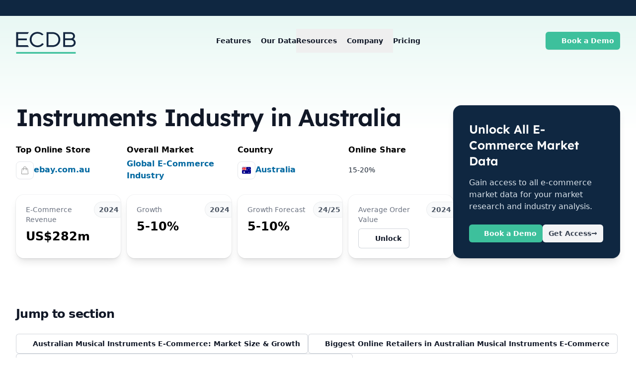

--- FILE ---
content_type: text/javascript; charset=utf-8
request_url: https://ecdb.com/_nuxt/j5ne2A6I.js
body_size: 307
content:
import{u as b,$ as y}from"./D3jpwCYo.js";const L=()=>{const s=y(),{$api:i}=b();function l(n,e){const t=s.public.cdnURL;n=n.replace(/^\//,"");const o=[".png",".jpg",".jpeg"].some(c=>n.includes(c));return e?`${t}/favicons/${e}/${n}${o?"":".png"}`:`${t}/favicons/${n}${o?"":".png"}`}function d(n,e){return`${s.public.cdnURL}/screenshots/${e}/${n}`}function p(n,e){const t=s.public.cdnURL,o=[".png",".jpg",".jpeg"].some(c=>n.includes(c));return`${t}/icons/${e}/${n}${o?"":".png"}`}function u(n,e){const t=s.public.cdnURL;return e=e.replace(/\/$/,"").replace(/^\//,""),`${t}/${e}/${n}`}const $=(n,e)=>{const t=document.createElement("a");t.setAttribute("href",URL.createObjectURL(n)),t.setAttribute("download",e),t.click(),URL.revokeObjectURL(t.href)},a=async(n,e,t,o)=>{const c=t?{method:e,body:JSON.stringify(t),responseType:"arrayBuffer"}:{method:e,responseType:"arrayBuffer"},r=await i.raw(n,c),f=r._data.type??r.headers?.get("content-type"),U=r.headers?.get("content-disposition")?.match(/filename="([\w\d_\-.]*)"/)?.[1],g=new Blob([r._data],{type:f});$(g,o??U??"unnamed_file")};return{downloadPost:async(n,e,t)=>a(n,"POST",e,t),downloadGet:async(n,e)=>a(n,"GET",null,e),getFaviconUrl:l,getIconUrl:p,getScreenshotUrl:d,getStaticUrl:u}};export{L as u};


--- FILE ---
content_type: text/javascript; charset=utf-8
request_url: https://ecdb.com/_nuxt/CVCaFh9G.js
body_size: 467
content:
import{ak as f,bb as b,ba as o,bc as d,bd as u,aj as g}from"./D3jpwCYo.js";function y(e={}){const a=e.locale??f.en_GB,t=e.value??e.number?.value;let i=b({...e.number?.options??{},...e.options??{}});if(t==null)return e.placeholder??o.notAvailable;const n={minimumFractionDigits:i.minimumFractionDigits,maximumFractionDigits:i.maximumFractionDigits},m=d({minimumFractionDigits:1,maximumFractionDigits:1},n);i={signDisplay:"negative",...i,...m,style:"percent"};let r=new Intl.NumberFormat(a,i).format(t);if(typeof e.smallerThan=="number"){const l=typeof e.smallerThan=="number"?e.smallerThan:1,c=Number(r.replace("%",""));c<l&&c>-l&&(r=`<${new Intl.NumberFormat(a,i).format(l/100)}`)}return e.hideSymbol&&(r=r.replace("%","")),r}function D(e={}){const a=e.locale??f.en_GB;let t=e.value??e.number?.value,i=b({...e.number?.options??{},...e.options??{}}),n="";if(t==null)return e.placeholder??o.notAvailable;const m=t<1&&t>-1;e.formatAs==="million"?(t=t/u.million,n="m"):e.formatAs==="thousand"&&(t=t/u.thousand,n="k");const r={minimumFractionDigits:i.minimumFractionDigits,maximumFractionDigits:i.maximumFractionDigits},l=d({minimumFractionDigits:m?1:0,maximumFractionDigits:m?1:0},r);return i={signDisplay:"negative",...i,...l,style:"decimal"},`${new Intl.NumberFormat(a,i).format(t)}${e.hideSymbol?"":n}`}function s(e={}){let a=e.options?.style??e.number?.options?.style;a==="absolut"&&(a="decimal");const t=e?.hideSymbol;switch(t!==void 0&&(e.hideSymbol=typeof t=="boolean"?t:[t].flat().includes(a??"decimal")),a){case"currency":return g(e);case"percent":return y(e);case"decimal":default:return D(e)}}function v(e){const{range:a,formatAs:t,options:i,hideSymbol:n}=e,m=s({number:a?.from_,placeholder:"",formatAs:t,hideSymbol:typeof a?.to?.value=="number",options:i}),r=s({number:a?.to,placeholder:"",formatAs:t,hideSymbol:n,options:i});return a?.to?.options?.style==="percent"&&(a.to.value??1)<.01?"<0%":m&&r?`${m}-${r}`:m?`>${m}`:r?`<${r}`:o.notAvailable}export{v as a,s as b,y as f};


--- FILE ---
content_type: text/javascript; charset=utf-8
request_url: https://ecdb.com/_nuxt/BoI8tl95.js
body_size: 1583
content:
import{d as w,b2 as S,e as a,f as o,j as s,y as p,x as i,F as y,m as $,aI as B,l as f,k as u,z as E,t as x,v,_ as C,R as b,B as h,q as R,a5 as j,L as N}from"./D3jpwCYo.js";import{_ as O}from"./B4IfnoY6.js";const T={class:"flex flex-col justify-center p-8 bg-bluegray-900 rounded-2xl ring-1 ring-gray-900/5 shadow-lg"},U={class:"text-white font-lexend font-semibold text-2xl mb-1.5 md:mb-3 text-pretty"},A={key:1,class:"text-bluegray-100 py-1"},I={class:"flex flex-wrap gap-3 mt-3"},q=w({__name:"ConversionBox",props:{title:{type:String,required:!0},description:{type:String,default:void 0},checklist:{type:Array,default:void 0}},setup(d){const g=S(),n=d;return(e,l)=>{const m=C,c=E;return o(),a("div",T,[s("p",U,i(n.title),1),n.checklist?(o(!0),a(y,{key:0},$(n.checklist,(t,r)=>(o(),a("div",{key:r,class:"flex text-bluegray-100 items-center gap-3 py-1"},[u(m,{name:"heroicons:check",class:"flex-none size-5 text-jade-500"}),s("span",null,i(t),1)]))),128)):p("",!0),n.description?(o(),a("p",A,i(n.description),1)):p("",!0),s("div",I,[B(e.$slots,"buttons"),f(g).buttons?p("",!0):(o(),a(y,{key:0},[u(c,{to:("ROUTES"in e?e.ROUTES:f(b)).REQUEST.WEBINAR(),class:"flex items-center gap-x-2 bg-jade-500 text-sm/7 leading-5 text-white hover:bg-jade-400 mt-2 rounded-md px-3 py-2 font-semibold shadow-sm focus-visible:outline focus-visible:outline-2 focus-visible:outline-offset-2 focus-visible:outline-jade-600","data-gtm":"data_box_click"},{default:x(()=>[u(m,{name:"heroicons:calendar-days",class:"-ml-0.5 size-5"}),l[0]||(l[0]=v(" Book a Demo ",-1))]),_:1},8,["to"]),u(c,{to:("ROUTES"in e?e.ROUTES:f(b)).PRICING(),class:"flex items-center gap-x-1 bg-gray-100 text-sm/7 leading-5 text-gray-700 mt-2 rounded-md px-3 py-2 font-semibold shadow-sm hover:bg-gray-200 focus-visible:outline focus-visible:outline-2 focus-visible:outline-offset-2 focus-visible:outline-gray-200","data-gtm":"data_box_click"},{default:x(()=>[...l[1]||(l[1]=[v(" Get Access ",-1),s("span",{"aria-hidden":"true"},"→",-1)])]),_:1},8,["to"])],64))])])}}}),J=Object.assign(q,{__name:"ConversionBox"}),D={class:"flex flex-col lg:flex-row items-center justify-between gap-10"},M={class:"relative flex-none flex justify-center items-center w-64 h-64 sm:w-96 sm:h-96 pl-2"},z={width:"384",height:"384",viewBox:"0 0 42 42",class:"donut"},P=["data-per","stroke-dasharray"],V=["data-per","stroke-dasharray","stroke-dashoffset"],F={class:"absolute transform top-1/2 left-1/2 -translate-y-1/2 -translate-x-1/2 font-semibold text-gray-700"},L={class:"grid grid-cols-4 gap-3 lg:ml-4 lg:mr-2"},G={class:"col-span-3 text-sm text-gray-700"},Q={"data-nosnippet":"","aria-hidden":"true",class:"col-span-3 text-sm text-gray-700 blur-sm"},K={__name:"DoughnutChart",props:{value:{type:Number,required:!0,validator:d=>d>=0&&d<=100},label:{type:String,required:!0},year:{type:Number,required:!0}},emits:["unlock"],setup(d,{emit:g}){const n=g,e=d,l=h(()=>(25+e.value+(100-e.value)/2)*3.6*Math.PI/180),m=h(()=>{const t=-180*Math.cos(l.value),r=-180*Math.sin(l.value);return{transform:`translate(${t}px, ${r}px)`,top:"50%",left:"50%",position:"absolute"}});return(c,t)=>{const r=O,_=N;return o(),a("div",D,[s("div",M,[(o(),a("svg",z,[t[2]||(t[2]=s("circle",{class:"donut-hole",cx:"21",cy:"21",r:"15.91549430918954",fill:"#fff"},null,-1)),t[3]||(t[3]=s("circle",{class:"donut-ring",cx:"21",cy:"21",r:"15.91549430918954",fill:"transparent",stroke:"#d2d3d4","stroke-width":"3"},null,-1)),s("circle",{class:"donut-segment","data-per":e.value,cx:"21",cy:"21",r:"15.91549430918954",fill:"transparent",stroke:"#0F2741","stroke-width":"7","stroke-dasharray":`${e.value} ${100-e.value}`,"stroke-dashoffset":"25"},null,8,P),s("circle",{class:"donut-segment","data-per":100-e.value,cx:"21",cy:"21",r:"15.91549430918954",fill:"transparent",stroke:"#E5E7EB","stroke-width":"7","stroke-dasharray":`${100-e.value} ${e.value}`,"stroke-dashoffset":`${100-e.value+25}`},null,8,V)])),s("div",F,i(e.year),1),e.value!==100?(o(),R(_,{key:0},{default:x(()=>[u(r,{class:"origin-center sm:hidden absolute top-0 right-0",onClick:t[0]||(t[0]=k=>n("unlock"))}),u(r,{class:"absolute origin-center hidden sm:flex",style:j(f(m)),onClick:t[1]||(t[1]=k=>n("unlock"))},null,8,["style"])]),_:1})):p("",!0)]),s("div",L,[t[5]||(t[5]=s("span",{class:"rounded-md h-5 w-full max-w-10 bg-bluegray-900"},null,-1)),s("p",G,i(e.label)+" ("+i(e.value)+"%)",1),e.value!==100?(o(),a(y,{key:0},[t[4]||(t[4]=s("span",{class:"rounded-md h-5 w-full max-w-10 bg-bluegray-200"},null,-1)),s("p",Q," Other categories ("+i(100-e.value)+"%) ",1)],64)):p("",!0)])])}}};export{J as _,K as a};


--- FILE ---
content_type: text/javascript; charset=utf-8
request_url: https://ecdb.com/_nuxt/Il0dUq7g.js
body_size: 14549
content:
import{_ as He,a as Qe}from"./BOuuBlFk.js";import{_ as qe}from"./D_cGxDDK.js";import{d as Je,a2 as Xe,u as Ze,aW as et,a_ as tt,B as h,aK as st,w as xe,r as ot,R as w,a as nt,b4 as at,e as m,f as r,k as i,j as t,y as G,x as n,l as e,q as v,t as y,v as l,z as lt,E as T,aJ as I,be as A,_ as it,F as R,m as Y,Q as rt,ba as U,I as Q,P as Ge,n as Ne,aY as D,b9 as p,aj as $,X as dt,a$ as mt,b1 as L,a4 as Oe,b0 as he}from"./D3jpwCYo.js";import{_ as gt}from"./BXYBrdqO.js";import{_ as ut}from"./B4IfnoY6.js";import{_ as pt,a as ct}from"./BoI8tl95.js";import{_ as ft}from"./CMRMo2_T.js";import{_ as yt}from"./vbuIRW7a.js";import{_ as xt}from"./BAzONdmz.js";import{c as _e}from"./D3ULexYk.js";import{c as ht,z as vt,h as bt,a as te,D as B,e as O}from"./CXCM1kQO.js";import{f as Pe,a as W}from"./CVCaFh9G.js";import{n as M}from"./CjQ22haf.js";import{b as $e}from"./D-0Pdan5.js";import{u as je}from"./BSAId9Kw.js";import{c as wt}from"./DB1QXful.js";import{u as kt}from"./j5ne2A6I.js";import"./DlAUqK2U.js";import"./CBxK4iCd.js";const St=rt(ft),Rt={class:"mx-auto max-w-7xl px-6 lg:px-8 pt-20 pb-10"},Et={class:"flex flex-col lg:flex-row gap-3"},Tt={class:"relative flex flex-col justify-between flex-auto gap-y-4"},Ct={class:"flex flex-col xs:flex-row xs:items-center gap-x-5 gap-y-3"},It={class:"font-lexend text-4xl sm:text-5xl font-semibold tracking-tight text-pretty text-gray-900"},At={class:"grid xs:grid-cols-4 gap-x-3 divide-y xs:divide-y-0 divide-gray-200",style:{"grid-auto-rows":"1fr"}},Ut={class:"py-4 h-24"},Dt={class:"flex items-center gap-x-2 mt-2 h-10"},Mt={key:1,class:"text-sm text-gray-800 leading-4"},Gt={class:"py-4"},Nt={class:"font-semibold"},Ot={class:"flex items-center gap-x-2 mt-2 h-10"},_t={key:2},Pt={key:0,class:"py-4"},$t={class:"font-semibold"},jt={class:"flex items-center gap-x-2 mt-2 h-10"},Lt={class:"flex items-center justify-center mt-0.5 rounded-lg border border-gray-200 p-2 bg-white max-w-9 max-h-9 min-h-9 min-w-9"},Vt={class:"py-4"},Ft={class:"flex items-center gap-x-2 mt-2 h-10"},zt={class:"text-sm text-gray-800 leading-4"},Yt={class:"grid grid-cols-1 xs:grid-cols-2 md:grid-cols-4 gap-3"},Bt={class:"relative overflow-hidden p-5 rounded-2xl bg-white shadow-lg ring-1 ring-gray-900/5"},Wt={class:"font-semibold text-2xl mt-2"},Kt={class:"absolute top-[0.85rem] -right-3 inline-flex items-center rounded-full bg-gray-50 pl-2.5 pr-4 py-1.5 text-sm font-semibold text-gray-600 ring-1 ring-gray-500/10 ring-inset"},Ht={class:"relative overflow-hidden p-5 rounded-2xl bg-white shadow-lg ring-1 ring-gray-900/5"},Qt={class:"font-semibold text-2xl mt-2"},qt={class:"absolute top-[0.85rem] -right-3 inline-flex items-center rounded-full bg-gray-50 pl-2.5 pr-4 py-1.5 text-sm font-semibold text-gray-600 ring-1 ring-gray-500/10 ring-inset"},Jt={class:"relative overflow-hidden p-5 rounded-2xl bg-white shadow-lg ring-1 ring-gray-900/5"},Xt={class:"font-semibold text-2xl mt-2"},Zt={class:"absolute top-[0.85rem] -right-3 inline-flex items-center rounded-full bg-gray-50 pl-2.5 pr-4 py-1.5 text-sm font-semibold text-gray-600 ring-1 ring-gray-500/10 ring-inset"},es={class:"relative overflow-hidden p-5 rounded-2xl bg-white shadow-lg ring-1 ring-gray-900/5"},ts={class:"flex font-semibold text-2xl mt-2"},ss={class:"absolute top-[0.85rem] -right-3 inline-flex items-center rounded-full bg-gray-50 pl-2.5 pr-4 py-1.5 text-sm font-semibold text-gray-600 ring-1 ring-gray-500/10 ring-inset"},os={class:"mx-auto max-w-7xl relative h-12"},ns={class:"px-6 lg:px-8"},as={class:"mx-auto max-w-7xl px-6 mt-4 lg:px-8"},ls={class:"flex flex-col xs:flex-row xs:flex-wrap gap-3"},is=["id"],rs={class:"text-4xl tracking-tight font-semibold text-gray-900"},ds={class:"mt-2 text-xl text-pretty text-gray-500"},ms={class:"mt-5 grid lg:grid-cols-3 gap-10"},gs={class:"grid grid-cols-1 sm:grid-cols-2 lg:grid-cols-1 lg:col-span-1 gap-x-10 gap-y-6"},us={class:"relative overflow-hidden p-8 rounded-2xl bg-white shadow-lg ring-1 ring-gray-900/5"},ps={class:"font-semibold text-2xl mt-2"},cs={class:"absolute top-[1.7rem] -right-3 inline-flex items-center rounded-full bg-gray-50 pl-2.5 pr-4 py-1.5 text-sm font-semibold text-gray-600 ring-1 ring-gray-500/10 ring-inset"},fs={class:"relative overflow-hidden mt-6 p-8 rounded-2xl bg-white shadow-lg ring-1 ring-gray-900/5"},ys={class:"font-semibold text-2xl mt-2"},xs={class:"absolute top-[1.7rem] -right-3 inline-flex items-center rounded-full bg-gray-50 pl-2.5 pr-4 py-1.5 text-sm font-semibold text-gray-600 ring-1 ring-gray-500/10 ring-inset"},hs={class:"lg:col-span-2 sm:rounded-2xl bg-white sm:shadow-lg sm:ring-1 sm:ring-gray-900/5"},vs={class:"flex flex-col gap-8 sm:px-10 sm:pb-10 h-full"},bs={class:"col-span-5 flex flex-wrap sm:flex-nowrap justify-between items-center border-b border-gray-200 pb-5 sm:pb-0 sm:h-24 gap-3"},ws={class:"flex-grow grid grid-cols-5 gap-x-4 md:gap-x-8"},ks={key:0,class:"flex items-center text-sm sm:text-base font-bold h-9"},Ss={class:"mt-2 text-xl text-pretty text-gray-500 sm:text-xl/8 lg:max-w-none"},Rs={class:"mt-5 grid lg:grid-cols-3 gap-10"},Es={class:"grid grid-cols-1 sm:grid-cols-2 lg:grid-cols-1 lg:col-span-1 gap-x-10 gap-y-6"},Ts={class:"relative overflow-hidden p-8 rounded-2xl bg-white shadow-lg ring-1 ring-gray-900/5"},Cs={class:"font-semibold text-2xl mt-2"},Is={class:"absolute top-[1.75rem] -right-3 inline-flex items-center rounded-full bg-gray-50 pl-2.5 pr-4 py-1.5 text-sm font-semibold text-gray-600 ring-1 ring-gray-500/10 ring-inset"},As={class:"text-gray-700"},Us={class:"relative overflow-hidden mt-6 p-8 rounded-2xl bg-white shadow-lg ring-1 ring-gray-900/5"},Ds={class:"font-semibold text-2xl mt-2"},Ms={class:"absolute top-[1.75rem] -right-3 inline-flex items-center rounded-full bg-gray-50 pl-2.5 pr-4 py-1.5 text-sm font-semibold text-gray-600 ring-1 ring-gray-500/10 ring-inset"},Gs={class:"text-gray-700"},Ns={class:"lg:col-span-2 sm:rounded-2xl bg-white sm:shadow-lg sm:ring-1 sm:ring-gray-900/5"},Os={class:"flex flex-col gap-8 sm:px-10 sm:pb-10 h-full"},_s={class:"col-span-5 flex flex-wrap sm:flex-nowrap justify-between items-center border-b border-gray-200 pb-5 sm:pb-0 sm:h-24 gap-3"},Ps={class:"flex-grow grid grid-cols-5 gap-x-8"},$s={key:0,class:"flex items-center text-sm sm:text-base font-bold h-9"},js={class:"mx-auto max-w-7xl px-6 lg:px-8"},Ls=["id"],Vs={class:"text-4xl tracking-tight font-semibold text-gray-900"},Fs={class:"mt-2 text-xl text-pretty text-gray-500"},zs={key:1},Ys={class:"mt-5 grid lg:grid-cols-3 gap-10"},Bs={class:"lg:col-span-2"},Ws={class:"sm:p-10 pt-0 sm:pt-0 sm:rounded-2xl bg-white sm:shadow-lg sm:ring-1 sm:ring-gray-900/5"},Ks={class:"flex flex-wrap sm:flex-nowrap justify-between items-center border-b border-gray-200 pb-5 sm:pb-0 sm:h-24 gap-3"},Hs={class:"w-full overflow-x-auto mt-8"},Qs={class:"col-span-1"},qs=["id"],Js={class:"text-4xl tracking-tight font-semibold text-gray-900"},Xs={class:"mt-2 text-xl text-pretty text-gray-500"},Zs={key:1},eo={key:3},to={key:5},so={class:"mt-12 flex justify-end"},oo={class:"lg:hidden flex flex-wrap sm:flex-no-wrap mt-10 gap-y-6"},no={class:"absolute top-[1rem] -right-3 inline-flex items-center rounded-full bg-gray-50 pl-2.5 pr-4 py-1.5 text-sm font-semibold text-gray-600 ring-1 ring-gray-500/10 ring-inset"},ao={class:"pt-1 flex flex-col"},lo={class:"flex items-center gap-x-2"},io={key:1},ro={class:"flex flex-col gap-y-2 justify-center mt-4 sm:py-0 sm:h-20 text-sm whitespace-nowrap"},mo={class:"w-full flex flex-wrap gap-x-5 gap-y-3"},go={class:"inline-flex divide-x divide-gray-500/20 items-center rounded-md bg-white px-2 py-1 text-xs font-medium text-gray-600 ring-1 ring-gray-500/20 ring-inset"},uo={class:"pl-2 text-gray-700"},po={class:"inline-flex divide-x divide-gray-500/20 items-center rounded-md bg-white px-2 py-1 text-xs font-medium text-gray-600 ring-1 ring-gray-500/20 ring-inset"},co={class:"pl-2 text-gray-700"},fo={class:"inline-flex divide-x divide-gray-500/20 items-center rounded-md bg-white px-2 py-1 text-xs font-medium text-gray-600 ring-1 ring-gray-500/20 ring-inset"},yo={class:"pr-2 text-gray-500"},xo={class:"pl-2 text-gray-700"},ho={class:"inline-flex divide-x divide-gray-500/20 items-center rounded-md bg-white px-2 py-1 text-xs font-medium text-gray-600 ring-1 ring-gray-500/20 ring-inset"},vo={class:"pl-2 text-gray-700"},bo={class:"lg:hidden mt-6 shadow-md rounded-2xl ring-1 ring-gray-900/5 py-8 px-6 bg-white"},wo={class:"flex flex-col gap-y-1 mt-4"},ko={class:"flex justify-center items-center gap-x-2"},So={class:"flex justify-center items-center gap-x-2"},Ro={class:"flex justify-center items-center gap-x-2"},Eo={class:"flex justify-center flex-wrap gap-3 mt-3"},To={class:"hidden lg:flow-root mt-10"},Co={class:"-mx-4 -my-2 overflow-x-auto sm:-mx-6 lg:-mx-8"},Io={class:"inline-block min-w-full py-2 align-middle sm:px-6 lg:px-8"},Ao={class:"min-w-full divide-y divide-gray-300"},Uo={scope:"col",class:"px-3 py-3.5 text-left text-sm font-semibold text-gray-900"},Do={class:"divide-y divide-gray-200"},Mo={class:"px-3 py-4 text-sm whitespace-nowrap"},Go={class:"flex space-x-2 items-center"},No={class:"flex flex-col"},Oo={key:1},_o={class:"px-3 py-4 text-sm whitespace-nowrap text-gray-500"},Po={class:"px-3 py-4 text-sm whitespace-nowrap text-gray-500"},$o={class:"px-3 py-4 text-sm whitespace-nowrap text-gray-500"},jo={class:"px-3 py-4 text-sm whitespace-nowrap text-gray-500"},Lo={key:0},Vo={class:"py-4 pr-3 pl-4 text-sm font-medium whitespace-nowrap text-gray-500 sm:pl-0"},Fo={class:"px-3 py-4 text-sm whitespace-nowrap"},zo={class:"flex space-x-2 items-center"},Yo={class:"flex flex-col"},Bo={key:1},Wo={class:"px-3 py-4 text-sm whitespace-nowrap text-gray-500"},Ko={class:"px-3 py-4 text-sm whitespace-nowrap text-gray-500"},Ho={class:"px-3 py-4 text-sm whitespace-nowrap text-gray-500"},Qo={class:"px-3 py-4 text-sm whitespace-nowrap text-gray-500"},qo={class:"py-4 pr-3 pl-4 text-left text-sm font-medium whitespace-nowrap text-gray-500 sm:pl-0 select-none"},Jo={class:"px-3 py-4 text-left text-sm whitespace-nowrap"},Xo={class:"flex space-x-2 items-center"},Zo={class:"rounded-lg border border-gray-200 p-1 bg-white max-w-6 max-h-6 min-h-6 min-w-6"},en={class:"flex flex-col select-none"},tn={class:"absolute top-1/2 left-1/2 transform -translate-x-1/2 -translate-y-1/2 w-3/4 max-w-5xl mx-auto shadow-md rounded-2xl ring-1 ring-gray-900/5 p-16 md:py-24 bg-white"},sn={class:"flex flex-col gap-y-1 mt-4"},on={class:"flex justify-center items-center gap-x-2"},nn={class:"flex justify-center items-center gap-x-2"},an={class:"flex justify-center items-center gap-x-2"},ln={class:"flex justify-center flex-wrap gap-3 mt-3"},rn={class:"mt-5 text-gray-400 italic text-sm"},dn=["id"],mn={class:"relative isolate overflow-hidden bg-bluegray-900 bg-gradient-to-br from-bluegray-900 to-bluegray-800 px-6 pt-16 shadow-2xl rounded-2xl sm:px-16 md:pt-24 lg:flex lg:gap-x-20 lg:px-24 lg:pt-0"},gn={class:"mx-auto max-w-md lg:mx-0 lg:flex-auto lg:h-[528px] flex flex-col justify-center"},un={class:"mt-5"},pn={class:"relative mt-16 h-80 lg:mt-8"},cn=["id"],fn={class:"text-4xl tracking-tight font-semibold text-gray-900"},yn={class:"mt-2 text-xl text-pretty text-gray-500"},xn={class:"mt-5 grid lg:grid-cols-3 gap-10"},hn={class:"grid grid-cols-1 sm:grid-cols-2 lg:grid-cols-1 lg:col-span-1 gap-x-10 gap-y-6"},vn={class:"relative overflow-hidden p-8 rounded-2xl bg-white shadow-lg ring-1 ring-gray-900/5"},bn={class:"font-semibold text-2xl mt-2"},wn={class:"relative overflow-hidden mt-6 p-8 rounded-2xl bg-white shadow-lg ring-1 ring-gray-900/5"},kn={class:"font-semibold text-2xl mt-2"},Sn={class:"absolute top-[1.7rem] -right-3 inline-flex items-center rounded-full bg-gray-50 pl-2.5 pr-4 py-1.5 text-sm font-semibold text-gray-600 ring-1 ring-gray-500/10 ring-inset"},Rn={class:"lg:col-span-2 sm:rounded-2xl bg-white sm:shadow-lg sm:ring-1 sm:ring-gray-900/5"},En={class:"flex flex-col gap-8 sm:px-10 sm:pb-10 h-full"},Tn={class:"col-span-5 flex flex-wrap xs:flex-nowrap justify-between items-center border-b border-gray-200 pb-5 sm:pb-0 sm:h-24 gap-3"},Cn={class:"flex-grow xs:flex-none"},In={class:"flex-grow grid grid-cols-5 gap-x-4 md:gap-x-8"},An={key:0,class:"flex items-center text-sm sm:text-base font-bold h-9 text-center"},Un={key:1,class:"flex items-center text-sm sm:text-base font-bold h-9 text-center"},Dn=["id"],Mn={class:"text-4xl tracking-tight font-semibold text-gray-900"},Gn={class:"mt-2 text-xl text-pretty text-gray-500"},Nn={class:"mt-5 grid sm:grid-cols-2 lg:grid-cols-3 gap-10"},On={class:"relative overflow-hidden p-5 rounded-2xl bg-white shadow-lg ring-1 ring-gray-900/5"},_n={class:"font-semibold text-2xl mt-2"},Pn={class:"flex flex-wrap items-center gap-3 mt-5"},$n={class:"w-full xs:w-auto inline-flex items-center bg-white h-10 pr-4 py-1 text-xs font-medium text-gray-600"},jn={class:"text-right flex-grow pl-2 text-gray-700"},Ln={class:"absolute top-[0.8rem] -right-3 inline-flex items-center rounded-full bg-gray-50 pl-2.5 pr-4 py-1.5 text-sm font-semibold text-gray-600 ring-1 ring-gray-500/10 ring-inset"},Vn={class:"relative overflow-hidden p-5 rounded-2xl bg-white shadow-lg ring-1 ring-gray-900/5"},Fn={class:"font-semibold text-2xl mt-2"},zn={class:"flex flex-wrap items-center gap-3 mt-5"},Yn={class:"w-full xs:w-auto inline-flex items-center bg-white h-10 pr-4 py-1 text-xs font-medium text-gray-600"},Bn={class:"text-right flex-grow pl-2 text-gray-700"},Wn={class:"absolute top-[0.8rem] -right-3 inline-flex items-center rounded-full bg-gray-50 pl-2.5 pr-4 py-1.5 text-sm font-semibold text-gray-600 ring-1 ring-gray-500/10 ring-inset"},Kn={class:"relative overflow-hidden p-5 rounded-2xl bg-white shadow-lg ring-1 ring-gray-900/5"},Hn={class:"font-semibold text-2xl mt-2"},Qn={class:"flex flex-wrap items-center gap-3 mt-5"},qn={class:"w-full xs:w-auto inline-flex items-center bg-white h-10 pr-4 py-1 text-xs font-medium text-gray-600"},Jn={class:"text-right flex-grow pl-2 text-gray-700"},Xn={class:"absolute top-[0.8rem] -right-3 inline-flex items-center rounded-full bg-gray-50 pl-2.5 pr-4 py-1.5 text-sm font-semibold text-gray-600 ring-1 ring-gray-500/10 ring-inset"},Zn=["id"],ea={class:"text-4xl tracking-tight font-semibold text-gray-900"},ta={class:"mt-2 text-xl text-pretty text-gray-500"},sa={class:"mt-5 flex justify-end"},oa={class:"mt-5 grid sm:grid-cols-2 lg:grid-cols-3 gap-10"},na={class:"relative overflow-hidden p-5 rounded-2xl bg-white shadow-lg ring-1 ring-gray-900/5"},aa={class:"flex justify-between"},la={class:"font-semibold text-2xl mt-2"},ia={class:"absolute top-[1.1rem] -right-3 inline-flex items-center rounded-full bg-gray-50 pl-2.5 pr-4 py-1.5 text-sm font-semibold text-gray-600 ring-1 ring-gray-500/10 ring-inset"},ra={class:"relative overflow-hidden p-5 rounded-2xl bg-white shadow-lg ring-1 ring-gray-900/5"},da={class:"flex justify-between"},ma={class:"font-semibold text-2xl mt-2"},ga={class:"absolute top-[1.1rem] -right-3 inline-flex items-center rounded-full bg-gray-50 pl-2.5 pr-4 py-1.5 text-sm font-semibold text-gray-600 ring-1 ring-gray-500/10 ring-inset"},ua={class:"relative overflow-hidden p-5 rounded-2xl bg-white shadow-lg ring-1 ring-gray-900/5"},pa={class:"flex font-semibold text-2xl mt-2"},ca={class:"absolute top-[1.1rem] -right-3 inline-flex items-center rounded-full bg-gray-50 pl-2.5 pr-4 py-1.5 text-sm font-semibold text-gray-600 ring-1 ring-gray-500/10 ring-inset"},fa={class:"relative overflow-hidden p-5 rounded-2xl bg-white shadow-lg ring-1 ring-gray-900/5"},ya={class:"flex font-semibold text-2xl mt-2"},xa={class:"absolute top-[1.1rem] -right-3 inline-flex items-center rounded-full bg-gray-50 pl-2.5 pr-4 py-1.5 text-sm font-semibold text-gray-600 ring-1 ring-gray-500/10 ring-inset"},ha={class:"relative overflow-hidden p-5 rounded-2xl bg-white shadow-lg ring-1 ring-gray-900/5"},va={class:"flex font-semibold text-2xl mt-2"},ba={class:"absolute top-[1.1rem] -right-3 inline-flex items-center rounded-full bg-gray-50 pl-2.5 pr-4 py-1.5 text-sm font-semibold text-gray-600 ring-1 ring-gray-500/10 ring-inset"},wa={class:"relative overflow-hidden p-5 rounded-2xl bg-white shadow-lg ring-1 ring-gray-900/5"},ka={class:"flex font-semibold text-2xl mt-2"},Sa={class:"absolute top-[1.1rem] -right-3 inline-flex items-center rounded-full bg-gray-50 pl-2.5 pr-4 py-1.5 text-sm font-semibold text-gray-600 ring-1 ring-gray-500/10 ring-inset"},Ra=["id"],Ea={class:"relative isolate overflow-hidden bg-bluegray-900 bg-gradient-to-br from-bluegray-900 to-bluegray-800 px-6 pt-16 shadow-2xl rounded-2xl sm:px-16 md:pt-24 lg:flex lg:gap-x-20 lg:px-24 lg:pt-0"},Ta={class:"mx-auto max-w-md lg:mx-0 lg:flex-auto lg:h-[528px] flex flex-col justify-center"},Ca={class:"mt-5"},Ia={class:"relative mt-16 h-80 lg:mt-8"},Aa={key:8,class:"mx-auto max-w-7xl px-6 lg:px-8 py-32"},Ua={class:"flex flex-wrap gap-3"},Da={class:"capitalize"},Ma={class:"capitalize"},Ga=18,tl=Je({__name:"index",async setup(Na){let N,se;const ve=Xe(),{$apiGet:be}=Ze(),{baseYear:c}=et(),{getFaviconUrl:ue}=kt(),{getRegion:oe,isWorldWide:pe,isRegion:Le}=tt(),{getAlpha2FromAlpha3:ge,getAlpha3FromAlpha2:we}=mt(),j=h(()=>Oe(ve.params.isoCode)),q=h(()=>Oe(ve.params.slug)),C=h(()=>L.find(o=>o.region===we(j.value)&&o.category===q.value)),ke=h(()=>{const o=C.value;if(!o||L.length<=1)return[];const s=L.findIndex(u=>u.region===o.region&&u.category===o.category),ee=[];let _=(s+1)%L.length,f=0;for(;ee.length<Ga&&f<L.length-1;)_!==s&&ee.push(L[_]),_=(_+1)%L.length,f++;return ee}),x=st("refUnlockModal"),ce=h(()=>oe(j.value)),Ve=h(()=>q.value===D.all?"":$e.get(q.value)?.label??je(q,"capitalCase").value),J=h(()=>`${_e(ce.value?.adjectival??"")} ${Ve.value}`.trim()),X=h(()=>`${J.value} E-Commerce Market`),Fe=h(()=>({region:ce.value?.geoCode,category:q.value})),{data:d}=([N,se]=xe(()=>Ne(`market-${C.value?.seoTitle}`,()=>be(w.API.MARKETS(),{params:Fe.value}))),N=await N,se(),N),{data:ze}=([N,se]=xe(()=>Ne(`rankings-countries-${C.value?.seoTitle}`,()=>be(w.API.RANKINGS({slug:"countries"})))),N=await N,se(),N),ne=ot(),g=h(()=>[{name:d.value?.topOnlineStore1Name,faviconUrl:d.value?.topOnlineStore1Name?ue(d.value?.topOnlineStore1Name,"store"):void 0,retailer:he.find(o=>o.slug===d.value?.topOnlineStore1Name),netSales:{number:d.value?.topOnlineStore1NetSales?.data,date:d.value?.topOnlineStore1NetSales?.date,year:O(d.value?.topOnlineStore1NetSales?.date)??c.value},store:ne.value},{name:d.value?.topOnlineStore2Name,faviconUrl:d.value?.topOnlineStore2Name?ue(d.value?.topOnlineStore2Name,"store"):void 0,retailer:he.find(o=>o.slug===d.value?.topOnlineStore2Name)},{name:d.value?.topOnlineStore3Name,faviconUrl:d.value?.topOnlineStore3Name?ue(d.value?.topOnlineStore3Name,"store"):void 0,retailer:he.find(o=>o.slug===d.value?.topOnlineStore3Name)}]);if(g.value[0].retailer)try{ne.value=([N,se]=xe(()=>$fetch(w.API.RETAILERS({slug:g.value[0].retailer?.slug??""}))),N=await N,se(),N)}catch(o){console.log(o)}const Ye=h(()=>ne.value?L.some(o=>o.region===we(ne.value.mainCountry?.code)&&o.category==="all"):!1),Be=h(()=>ne.value?L.some(o=>o.region===D.wor&&o.category===ne.value.mainCategory?.slug):!1),re=h(()=>g.value.filter(o=>o.name).length);function Se(o,s,ee){return o?ht(vt(bt(o),s),ee):U.notAvailable}const Re=h(()=>d.value?.topShippingProvider?d.value?.topShippingProvider:U.notAvailable),Ee=h(()=>d.value?.topPaymentProvider?d.value?.topPaymentProvider:U.notAvailable),Te=h(()=>d.value?.topShopSoftwareProvider?d.value?.topShopSoftwareProvider:U.notAvailable),k=h(()=>({number:d.value?.ecommerceRevenue?.data,date:d.value?.ecommerceRevenue?.date,year:O(d.value?.ecommerceRevenue?.date)??c.value})),V=h(()=>({number:d.value?.monthlyEcommerceRevenue?.data,date:d.value?.monthlyEcommerceRevenue?.date,year:O(d.value?.monthlyEcommerceRevenue?.date)??c.value})),Z=h(()=>({formattedRange:W({range:d.value?.growthYear?.range,options:{maximumFractionDigits:0}}),date:d.value?.growthYear?.date,year:O(d.value?.growthYear?.date)??c.value})),Ce=h(()=>({formattedRange:W({range:d.value?.monthlyGrowth?.range,options:{maximumFractionDigits:0}}),date:d.value?.monthlyGrowth?.date,year:O(d.value?.monthlyGrowth?.date)??c.value})),ae=h(()=>({formattedRange:W({range:d.value?.growthNextYear?.range,options:{maximumFractionDigits:0}}),date:d.value?.growthNextYear?.date,year:O(d.value?.growthNextYear?.date)??c.value+1})),de=h(()=>({formattedRange:W({range:d.value?.onlineShareYear?.range,options:{maximumFractionDigits:0}}),date:d.value?.onlineShareYear?.date,year:O(d.value?.onlineShareYear?.date)??c.value})),me=h(()=>({formattedRange:W({range:d.value?.onlineShareNextYear?.range,options:{maximumFractionDigits:0}}),date:d.value?.onlineShareNextYear?.date,year:O(d.value?.onlineShareNextYear?.date)??c.value+1})),F=h(()=>({description:d.value?.productCategories?.description??U.notAvailable,number:d.value?.productCategories?.data,date:d.value?.productCategories?.date,year:O(d.value?.productCategories?.date)??c.value+1})),K=h(()=>wt.find(o=>o.name===F.value.description)),Ie=h(()=>K.value?.slug?L.some(o=>o.category===K.value?.slug&&o.region===j.value):!1),fe=h(()=>({formattedRange:W({range:d.value?.addToCartRate?.range,options:{maximumFractionDigits:1}}),date:d.value?.addToCartRate?.date,year:O(d.value?.addToCartRate?.date)??c.value})),Ae=h(()=>({formattedRange:W({range:d.value?.cartAbandonmentRate?.range,options:{maximumFractionDigits:1}}),date:d.value?.cartAbandonmentRate?.date,year:O(d.value?.cartAbandonmentRate?.date)??c.value})),le=h(()=>{if(q.value===D.all&&pe(j.value)){const o=ze.value?.rows?.[0]?.[0]?.description,s=oe(o)?.geoCode;return{title:"Biggest Country",country:oe(s??void 0)}}else return q.value!==D.all&&!pe(j.value)?{title:"Country",country:oe(j.value)}:{title:"Country",country:oe(D.wor),isWorldWide:!0}});nt({title:()=>`${C.value?.seoTitle} ${c.value-7}-${c.value+5}`,description:()=>`In ${c.value}, the ${C.value?.seoTitle} generated revenue of ${$({number:k.value.number,formatAs:"million",options:{maximumFractionDigits:0},addDecimals:!0})} with projections for ${c.value+1} indicating a change of ${ae.value.formattedRange}."`});const b=h(()=>{const o=[{title:`${J.value} E-Commerce: Market Size & Growth`,id:"market-size-and-growth",icon:"heroicons:arrow-long-right",isVisible:M(d.value?.growthYear)||M(d.value?.growthNextYear)},{title:`${J.value} E-Commerce: Product Categories`,id:"product-categories",icon:"heroicons:arrow-long-right",isVisible:M(d.value?.productCategories)},{title:`Biggest Online Retailers in ${J.value} E-Commerce`,id:"biggest-online-retailers",icon:"heroicons:arrow-long-right",isVisible:C.value?.hasDetails===!1&&M(d.value?.topOnlineStore1NetSales)&&M(d.value?.topOnlineStore2Name)||!!C.value?.hasDetails},{title:`${J.value} E-Commerce Penetration: Online Market Share`,id:"penetration-market-share",icon:"heroicons:arrow-long-right",isVisible:M(d.value?.onlineShareYear)&&M(d.value?.onlineShareNextYear)},{title:`Top Shipping, Payment and Software Providers in ${J.value} E-Commerce`,id:"top-e-commerce-service-providers",icon:"heroicons:arrow-long-right",isVisible:M(d.value?.topShippingProvider)&&M(d.value?.topPaymentProvider)&&M(d.value?.topShopSoftwareProvider)},{title:`${J.value} E-Commerce: Conversion Funnel KPIs`,id:"transaction-kpis",icon:"heroicons:arrow-long-right",isVisible:C.value?.hasDetails===!1&&M(d.value?.addToCartRate)&&M(d.value?.cartAbandonmentRate)||!!C.value?.hasDetails}];return Object.fromEntries(o.map(s=>[s.id,s]))}),Ue=h(()=>({retailers:[{icon:{color:"text-gray-800",name:"heroicons:beaker-solid"},name:"example123.bla",company:"Example 123"},{icon:{color:"text-gray-500",name:"heroicons:shield-check-solid"},name:"storenamesome-24.xbz",company:"Store Name Some 24"},{icon:{color:"text-emerald-800",name:"heroicons:arrows-pointing-out"},name:"emerald-emerald.xb",company:"Emerald Emera"},{icon:{color:"text-rose-700",name:"heroicons:bug-ant-solid"},name:"roserose.hru",company:"Rose HRU"},{icon:{color:"text-gray-800",name:"heroicons:cake"},name:"cakestore24.zwr",company:"Cake Store Company 24"},{icon:{color:"text-lime-500",name:"heroicons:circle-stack"},name:"limedatabase.yzu",company:"Lime Database Inc."},{icon:{color:"text-cyan-400",name:"heroicons:cpu-chip"},name:"cyan-cpu-chips.yzu",company:"Cyan CPU Chips Something"},{icon:{color:"text-gray-500",name:"heroicons:signal"},name:"graysingal-website.ghu",company:"Gray Singal Company"},{icon:{color:"text-indigo-700",name:"heroicons:scissors"},name:"scissorindigo.com",company:"Scissor Indigo"}]}));return(o,s)=>{const ee=He,_=qe,f=lt,u=it,De=gt,S=ut,H=pt,ie=Qe,ye=St,We=yt,Ke=ct,Me=xt,E=at("tooltip");return r(),m(R,null,[i(ee,{ref_key:"refUnlockModal",ref:x,title:"Unlock Data on 30,000+ E-Commerce Markets","checklist-items":["<b>Global Reach</b>: Go beyond Tier 1 – explore thousands of markets worldwide.","<b>Analyst-Curated</b>: Expert-driven insights, not just scraped data.","<b>Monthly Sales</b>: Track trends and seasonality across markets."],image:"/img/unlock-modal/market-mockup.webp"},null,512),t("div",Rt,[t("div",Et,[t("div",Tt,[t("div",Ct,[t("h1",It,n(e(C)?.seoTitle),1)]),t("div",null,[t("div",At,[t("div",Ut,[s[31]||(s[31]=t("div",{class:"font-semibold"},"Top Online Store",-1)),t("div",Dt,[i(_,{loading:"eager",priority:"",class:"mt-0.5 rounded-lg border border-gray-200 p-2 bg-white max-w-9 max-h-9 min-h-9 min-w-9",src:e(g)[0].faviconUrl??"/img/store.svg",placeholder:"/img/store.svg",alt:e(g)[0].name},null,8,["src","alt"]),e(g)[0].retailer?(r(),v(f,{key:0,to:("ROUTES"in o?o.ROUTES:e(w)).SAMPLES.RETAILER.OVERVIEW({slug:e(g)[0].retailer.name}),class:"font-semibold text-sky-700 hover:text-sky-600"},{default:y(()=>[l(n(e(g)[0].retailer.slug),1)]),_:1},8,["to"])):(r(),m("span",Mt,n(e(g)[0].name??("STRINGS"in o?o.STRINGS:e(U)).notAvailable),1))])]),t("div",Gt,[t("div",Nt,n(e(F).description===("STRINGS"in o?o.STRINGS:e(U)).notAvailable?"Overall Market":"Top Category"),1),t("div",Ot,[e(F).description===("STRINGS"in o?o.STRINGS:e(U)).notAvailable?(r(),v(f,{key:0,class:"font-semibold text-sky-700 hover:text-sky-600",to:("ROUTES"in o?o.ROUTES:e(w)).SAMPLES.MARKET.OVERVIEW({region:("SLUGS"in o?o.SLUGS:e(D)).ww,category:("SLUGS"in o?o.SLUGS:e(D)).all})},{default:y(()=>[...s[32]||(s[32]=[l(" Global E-Commerce Industry ",-1)])]),_:1},8,["to"])):e(K)?(r(),v(f,{key:1,class:"font-semibold text-sky-700 hover:text-sky-600",to:("ROUTES"in o?o.ROUTES:e(w)).SAMPLES.MARKET.OVERVIEW({region:e(Ie)?e(ce)?.geoCodeAlpha2:("SLUGS"in o?o.SLUGS:e(D)).ww,category:e(K)?.slug})},{default:y(()=>[l(n(e(K)?.name),1)]),_:1},8,["to"])):(r(),m("span",_t,n(e(F).description),1))])]),e(le).country?(r(),m("div",Pt,[t("div",$t,n(e(le).title),1),t("div",jt,[t("span",Lt,[e(le).isWorldWide?(r(),v(u,{key:0,name:"heroicons:globe-europe-africa",class:"w-5 h-5 text-gray-400"})):(r(),v(De,{key:1,code:e(le).country.geoCodeAlpha2,class:"size-5 rounded-md"},null,8,["code"]))]),i(f,{to:("ROUTES"in o?o.ROUTES:e(w)).SAMPLES.MARKET.OVERVIEW({region:e(le).country.geoCodeAlpha2,category:("SLUGS"in o?o.SLUGS:e(D)).all}),class:"font-semibold text-sky-700 hover:text-sky-600"},{default:y(()=>[l(n(("capitalize"in o?o.capitalize:e(_e))(e(le).country.name)),1)]),_:1},8,["to"])])])):G("",!0),t("div",Vt,[s[33]||(s[33]=t("div",{class:"font-semibold"},"Online Share",-1)),t("div",Ft,[t("span",zt,[l(n(e(de).formattedRange)+" ",1),T(i(u,I(A(("rangeIcon"in o?o.rangeIcon:e(p)).attr)),null,16),[[E,("rangeIcon"in o?o.rangeIcon:e(p)).label]])])])])])]),t("div",Yt,[t("div",Bt,[s[34]||(s[34]=t("div",{class:"flex justify-between"},[t("p",{class:"text-gray-500 text-sm"},[l("E-Commerce "),t("span",{class:"xs:block xl:inline"},"Revenue")]),t("div",{class:"h-1 w-7"})],-1)),t("div",Wt,n(("formatCurrency"in o?o.formatCurrency:e($))({number:e(k).number,formatAs:"million",options:{maximumFractionDigits:0},addDecimals:!0})),1),t("span",Kt,n(e(k).year),1)]),t("div",Ht,[s[35]||(s[35]=t("div",{class:"flex justify-between"},[t("p",{class:"text-gray-500 text-sm"},[l(" Growth "),t("span",{class:"invisible xs:block xl:inline","aria-hidden":"true"}," - ")]),t("div",{class:"h-1 w-7"})],-1)),t("div",Qt,[l(n(e(Z).formattedRange)+" ",1),T(i(u,I(A(("rangeIcon"in o?o.rangeIcon:e(p)).attr)),null,16),[[E,("rangeIcon"in o?o.rangeIcon:e(p)).label]])]),t("span",qt,n(e(Z).year),1)]),t("div",Jt,[s[36]||(s[36]=t("div",{class:"flex justify-between"},[t("p",{class:"text-gray-500 text-sm"},"Growth Forecast"),t("div",{class:"h-1 w-7"})],-1)),t("div",Xt,[l(n(e(ae).formattedRange)+" ",1),T(i(u,I(A(("rangeIcon"in o?o.rangeIcon:e(p)).attr)),null,16),[[E,("rangeIcon"in o?o.rangeIcon:e(p)).label]])]),t("span",Zt,n(("formatDate"in o?o.formatDate:e(te))(e(Z).date,("DATE"in o?o.DATE:e(B)).shortyear))+"/"+n(("formatDate"in o?o.formatDate:e(te))(e(ae).date,("DATE"in o?o.DATE:e(B)).shortyear)),1)]),t("div",es,[s[37]||(s[37]=t("div",{class:"flex justify-between"},[t("p",{class:"text-gray-500 text-sm"},[l("Average "),t("span",{class:"xs:block xl:inline"},"Order Value")]),t("div",{class:"h-1 w-7"})],-1)),t("div",ts,[i(S,{onClick:s[0]||(s[0]=a=>e(x)?.showUnlockModal())})]),t("span",ss,n(e(c)),1)])])]),i(H,{class:"lg:flex-none lg:w-[21rem]",title:"Unlock All E-Commerce Market Data",description:"Gain access to all e-commerce market data for your market research and industry analysis."})])]),t("div",os,[t("div",ns,[e(Le)(e(j))?(r(),v(f,{key:0,class:"absolute left-6 lg:left-8 top-1/2 -translate-y-1/2 flex items-center",to:{path:("ROUTES"in o?o.ROUTES:e(w)).GLOSSARY.HUB()},target:"_blank"},{default:y(()=>[i(u,{name:"heroicons:question-mark-circle-20-solid",class:"size-5 text-ecdb-blue-500 dark:text-ecdb-blue-300"}),s[38]||(s[38]=t("span",{class:"text-ecdb-blue-500 dark:text-ecdb-blue-300 font-bold text-xs text-nowrap"}," See the countries included in this region in our glossary ",-1))]),_:1},8,["to"])):G("",!0)])]),t("div",as,[s[39]||(s[39]=t("h2",{class:"-mt-2 text-2xl tracking-tight font-semibold text-gray-900 mb-6"},"Jump to section",-1)),t("div",ls,[(r(!0),m(R,null,Y(e(b),a=>(r(),m(R,{key:a.id},[a.isVisible?(r(),v(f,{key:0,to:{hash:`#${a.id}`},class:"w-full xs:w-auto rounded-md bg-white px-4 py-2.5 ring-1 shadow-xs ring-gray-300 ring-inset hover:bg-gray-50 flex-none flex flex-row-reverse xs:flex-row justify-between items-center gap-x-2 text-sm font-semibold text-gray-900"},{default:y(()=>[i(u,{name:a.icon,class:"flex-none sm:-ml-0.5 size-5"},null,8,["name"]),t("span",null,n(a.title),1)]),_:2},1032,["to"])):G("",!0)],64))),128))])]),e(b)["market-size-and-growth"].isVisible?(r(),m("div",{key:0,id:e(b)["market-size-and-growth"].id,class:"mx-auto max-w-7xl px-6 lg:px-8 py-28"},[t("h2",rs,[i(f,{to:{hash:`#${e(b)["market-size-and-growth"].id}`}},{default:y(()=>[l(n(e(b)["market-size-and-growth"].title),1)]),_:1},8,["to"])]),s[59]||(s[59]=t("h3",{class:"text-2xl/8 tracking-tight font-semibold text-gray-900 mt-6"},"E-Commerce Revenue by Year & Annual Growth Rate",-1)),t("p",ds,[s[40]||(s[40]=l(" The ",-1)),t("b",null,n(e(X)),1),s[41]||(s[41]=l(" generated an e-commerce revenue of ",-1)),t("b",null,n(("formatCurrency"in o?o.formatCurrency:e($))({number:e(k).number,formatAs:"million",options:{maximumFractionDigits:0},addDecimals:!0})),1),s[42]||(s[42]=l(" in ",-1)),t("b",null,n(e(k).year),1),s[43]||(s[43]=l(", reflecting an e-commerce growth rate of ",-1)),t("b",null,n(e(Z).formattedRange),1),T(i(u,I(A(("rangeIcon"in o?o.rangeIcon:e(p)).attr)),null,16),[[E,("rangeIcon"in o?o.rangeIcon:e(p)).label]]),s[44]||(s[44]=l(" compared to the previous year. Projections for ",-1)),t("b",null,n(e(k).year+1),1),s[45]||(s[45]=l(" see the e-commerce market trending toward a change of ",-1)),t("b",null,n(e(ae).formattedRange),1),T(i(u,I(A(("rangeIcon"in o?o.rangeIcon:e(p)).attr)),null,16),[[E,("rangeIcon"in o?o.rangeIcon:e(p)).label]]),s[46]||(s[46]=l(". ",-1))]),t("div",ms,[t("div",gs,[t("div",null,[t("div",us,[s[47]||(s[47]=t("div",{class:"flex justify-between"},[t("p",{class:"text-gray-500"},"Annual Revenue"),t("div",{class:"h-1 w-8"})],-1)),t("div",ps,n(("formatCurrency"in o?o.formatCurrency:e($))({number:e(k).number,formatAs:"million",options:{maximumFractionDigits:0},addDecimals:!0})),1),t("span",cs,n(e(k).year),1)]),t("div",fs,[s[48]||(s[48]=t("div",{class:"flex justify-between"},[t("p",{class:"text-gray-500"},"Annual Growth Forecast"),t("div",{class:"h-1 w-8"})],-1)),t("div",ys,[l(n(e(ae).formattedRange)+" ",1),T(i(u,I(A(("rangeIcon"in o?o.rangeIcon:e(p)).attr)),null,16),[[E,("rangeIcon"in o?o.rangeIcon:e(p)).label]])]),t("span",xs,n(("formatDate"in o?o.formatDate:e(te))(e(Z).date,("DATE"in o?o.DATE:e(B)).shortyear))+"/"+n(("formatDate"in o?o.formatDate:e(te))(e(ae).date,("DATE"in o?o.DATE:e(B)).shortyear)),1)])]),i(H,{class:"hidden sm:flex",title:"Unlock All eCommerce Market Data",description:"Access real data examples and see how ECDB helps you gain actionable e-commerce market intelligence with ease."})]),t("div",hs,[t("div",vs,[t("div",bs,[s[49]||(s[49]=t("p",{class:"text-2xl/8 tracking-tight font-semibold text-gray-900 text-balance"},"E-Commerce Market Size by Annual Revenue (in Million US$)",-1)),i(ie,{class:"w-full xs:w-auto flex-none","default-item":"5 Years",items:["5 Years","10 Years","All Time"],"unlock-text":"Unlock the Full Development",onUnlock:s[1]||(s[1]=()=>e(x)?.showUnlockModal())})]),t("div",ws,[(r(),m(R,null,Y(5,a=>t("div",{key:a,class:"flex flex-col gap-3 justify-end items-center"},[a===3?(r(),m("span",ks,n(("formatCurrency"in o?o.formatCurrency:e($))({number:e(k).number,formatAs:"million",options:{maximumFractionDigits:0},addDecimals:!0,hideCurrency:!0,hideSymbol:!0})),1)):(r(),v(S,{key:1,"hide-text-on-mobile":"",onClick:s[2]||(s[2]=P=>e(x)?.showUnlockModal())})),t("div",{class:Q(["w-full sm:w-20 rounded-xl",{"h-48 lg:h-[calc(100%-14rem)]":a===1,"h-56 lg:h-[calc(100%-12rem)]":a===2,"h-64 lg:h-[calc(100%-10rem)]":a===3,"h-72 lg:h-[calc(100%-8rem)]":a===4,"h-80 lg:h-full":a===5,"bg-gray-200":a!==3,"bg-bluegray-900":a===3}])},null,2),t("span",{class:Q(["font-semibold text-sm text-gray-700",{"text-gray-700":a!==3,"text-gray-900":a===3}])},n(e(k).year-3+a),3)])),64))])])])]),i(H,{class:"mt-6 sm:hidden",title:"Test ECDB Now for Free",description:"Access real data examples from our platform. See how ECDB helps you uncover e-commerce insights with ease."},{buttons:y(()=>[i(ye,{caption:"Free Test Access",class:"flex items-center gap-x-2 bg-mint text-sm/7 leading-5 text-white hover:bg-mint-500 mt-2 rounded-md px-3 py-2 font-semibold shadow-sm focus-visible:outline focus-visible:outline-2 focus-visible:outline-offset-2 focus-visible:outline-jade-600"})]),_:1}),s[60]||(s[60]=t("h3",{class:"text-2xl/8 tracking-tight font-semibold text-gray-900 mt-20"},"Monthly E-Commerce Revenue & Growth",-1)),t("p",Ss,[s[50]||(s[50]=l(" Online sales are subject to changes throughout a year that are determined by broader consumer habits, cultural preferences, and the general state of the economy. In the ",-1)),t("b",null,n(e(X)),1),s[51]||(s[51]=l(", monthly revenues in ",-1)),t("b",null,n(("formatDate"in o?o.formatDate:e(te))(e(V).date,("DATE"in o?o.DATE:e(B)).month_en)),1),s[52]||(s[52]=l(" of ",-1)),t("b",null,n(("extractYear"in o?o.extractYear:e(O))(e(V).date)),1),s[53]||(s[53]=l(" were ",-1)),t("b",null,n(("formatCurrency"in o?o.formatCurrency:e($))({number:e(V).number,formatAs:"million",options:{maximumFractionDigits:0},addDecimals:!0})),1),s[54]||(s[54]=l(". This represents a change of ",-1)),t("b",null,n(e(Ce).formattedRange),1),T(i(u,I(A(("rangeIcon"in o?o.rangeIcon:e(p)).attr)),null,16),[[E,("rangeIcon"in o?o.rangeIcon:e(p)).label]]),s[55]||(s[55]=l(" from the previous month. ",-1))]),t("div",Rs,[t("div",Es,[t("div",null,[t("div",Ts,[s[56]||(s[56]=t("div",{class:"flex justify-between"},[t("p",{class:"text-gray-500"},"Revenue Current Month"),t("div",{class:"h-1 w-7"})],-1)),t("div",Cs,n(("formatCurrency"in o?o.formatCurrency:e($))({number:e(V).number,formatAs:"million",options:{maximumFractionDigits:0},addDecimals:!0})),1),t("span",Is,[t("span",As,n(("formatDate"in o?o.formatDate:e(te))(e(V).date,("DATE"in o?o.DATE:e(B)).month_slash_shortyear)),1)])]),t("div",Us,[s[57]||(s[57]=t("p",{class:"text-gray-500"},"Growth from Previous Month",-1)),t("div",Ds,[l(n(e(Ce).formattedRange)+" ",1),T(i(u,I(A(("rangeIcon"in o?o.rangeIcon:e(p)).attr)),null,16),[[E,("rangeIcon"in o?o.rangeIcon:e(p)).label]])]),t("span",Ms,[t("span",Gs,n(Se(e(V).date,-1,("DATE"in o?o.DATE:e(B)).month_slash_shortyear))+"-"+n(("formatDate"in o?o.formatDate:e(te))(e(V).date,("DATE"in o?o.DATE:e(B)).month_slash_shortyear)),1)])])]),i(H,{class:"hidden sm:flex",title:"Unlock Monthly Data to Spot Market Seasonality",description:"Identify seasonal patterns with ease – powered by fresh, updated traffic data every month."})]),t("div",Ns,[t("div",Os,[t("div",_s,[s[58]||(s[58]=t("p",{class:"text-2xl/8 tracking-tight font-semibold text-gray-900 text-balance"},"Monthly Revenue (in Million US$)",-1)),i(ie,{class:"w-full xs:w-auto flex-none","default-item":"6 Months",items:["6 Months","9 Months","12 Months"],"unlock-text":"Unlock the Full Development",onUnlock:s[3]||(s[3]=()=>e(x)?.showUnlockModal())})]),t("div",Ps,[(r(),m(R,null,Y(5,a=>t("div",{key:a,class:"flex flex-col gap-3 justify-end items-center"},[a===5?(r(),m("span",$s,n(("formatCurrency"in o?o.formatCurrency:e($))({number:e(V).number,formatAs:"million",options:{maximumFractionDigits:0},addDecimals:!0,hideCurrency:!0,hideSymbol:!0})),1)):(r(),v(S,{key:1,"hide-text-on-mobile":"",onClick:s[4]||(s[4]=P=>e(x)?.showUnlockModal())})),t("div",{class:Q(["w-full sm:w-20 rounded-xl",{"h-48 lg:h-[calc(100%-14rem)]":a===1,"h-56 lg:h-[calc(100%-12rem)]":a===2,"h-64 lg:h-[calc(100%-10rem)]":a===3,"h-72 lg:h-[calc(100%-8rem)]":a===4,"h-80 lg:h-full":a===5,"bg-gray-200":a!==5,"bg-bluegray-900":a===5}]),style:{}},null,2),t("span",{class:Q(["font-semibold text-sm text-gray-700",{"text-gray-700":a!==5,"text-gray-900":a===5}])},n(Se(e(V).date,a-5,("DATE"in o?o.DATE:e(B)).month_slash_year)),3)])),64))])])])]),i(H,{class:"mt-10 sm:hidden",title:"Get Monthly Revenue Data with Seasonal Insights",description:"Identify seasonal patterns with ease – powered by fresh, updated traffic data every month."})],8,is)):G("",!0),t("div",js,[i(We,{title:"Start Exploring ECDB - Free & No Strings Attached"})]),e(b)["product-categories"].isVisible?(r(),m("div",{key:1,id:e(b)["product-categories"].id,class:"mx-auto max-w-7xl px-6 lg:px-8 py-32"},[t("h2",Vs,[i(f,{to:{hash:`#${e(b)["product-categories"].id}`}},{default:y(()=>[l(n(e(b)["product-categories"].title),1)]),_:1},8,["to"])]),t("p",Fs,[s[61]||(s[61]=l(" In the ",-1)),t("b",null,n(e(X)),1),s[62]||(s[62]=l(", ",-1)),e(K)?(r(),v(f,{key:0,class:"font-semibold text-sky-700 hover:text-sky-600 underline",to:("ROUTES"in o?o.ROUTES:e(w)).SAMPLES.MARKET.OVERVIEW({region:e(Ie)?e(j):("SLUGS"in o?o.SLUGS:e(D)).ww,category:e(K)?.slug})},{default:y(()=>[l(n(e(K)?.name),1)]),_:1},8,["to"])):(r(),m("b",zs,n(e(F).description),1)),s[63]||(s[63]=l(" is the largest category, contributing ",-1)),t("b",null,n(("formatPercent"in o?o.formatPercent:e(Pe))({value:e(F)?.number?.value,options:{maximumFractionDigits:0}})),1),s[64]||(s[64]=l(" to the markets's total revenue. Among all e-commerce product categories, it holds the leading position in terms of revenue share and consumer demand. ",-1))]),t("div",Ys,[t("div",Bs,[t("div",Ws,[t("div",Ks,[s[65]||(s[65]=t("p",{class:"text-2xl/8 tracking-tight font-semibold text-gray-900"},"Revenue Breakdown by Category",-1)),i(ie,{class:"w-full xs:w-auto flex-none","default-item":e(k).year,items:[e(k).year-7,e(k).year-6,e(k).year-5,e(k).year-4,e(k).year-3,e(k).year-2,e(k).year-1,e(k).year,e(k).year+1,e(k).year+2,e(k).year+3,e(k).year+4,e(k).year+5],"unlock-label":"Unlock All Years",onUnlock:s[5]||(s[5]=()=>e(x)?.showUnlockModal())},null,8,["default-item","items"])]),t("div",Hs,[typeof e(F)?.number?.value=="number"?(r(),v(Ke,{key:0,value:Number(("formatPercent"in o?o.formatPercent:e(Pe))({value:e(F)?.number?.value,options:{maximumFractionDigits:0},hideSymbol:!0})),label:e(F).description??void 0,year:e(c),onUnlock:s[6]||(s[6]=a=>e(x)?.showUnlockModal())},null,8,["value","label","year"])):G("",!0)])])]),t("div",Qs,[i(H,{title:"Get the Complete Category Split",checklist:["Discover exactly which categories drive the market","Gain in-depth category insights, not just surface-level data","Includes a breakdown by main and subcategories"]})])])],8,Ls)):G("",!0),e(b)["biggest-online-retailers"].isVisible&&!e(C)?.hasDetails?(r(),m("div",{key:2,id:e(b)["biggest-online-retailers"].id,class:"mx-auto max-w-7xl px-6 lg:px-8 py-32"},[t("h2",Js,[i(f,{to:{hash:`#${e(b)["biggest-online-retailers"].id}`}},{default:y(()=>[l(n(e(b)["biggest-online-retailers"].title),1)]),_:1},8,["to"])]),t("p",Xs,[s[66]||(s[66]=l(" The largest e-commerce retailer in the ",-1)),t("b",null,n(e(X)),1),s[67]||(s[67]=l(" is ",-1)),e(g)[0].retailer?(r(),v(f,{key:0,class:"font-semibold text-sky-700 hover:text-sky-600 underline",to:("ROUTES"in o?o.ROUTES:e(w)).SAMPLES.RETAILER.OVERVIEW({slug:e(g)[0].retailer.name})},{default:y(()=>[l(n(e(g)[0].retailer.slug),1)]),_:1},8,["to"])):(r(),m("b",Zs,n(e(g)[0].name??("STRINGS"in o?o.STRINGS:e(U)).notAvailable),1)),s[68]||(s[68]=l(", with an online revenue of ",-1)),t("b",null,n(("formatCurrency"in o?o.formatCurrency:e($))({number:e(g)[0].netSales?.number,formatAs:"million",options:{maximumFractionDigits:0},addDecimals:!0})),1),s[69]||(s[69]=l(" in ",-1)),t("b",null,n(e(g)[0].netSales?.year),1),s[70]||(s[70]=l(". Its revenue changed by ",-1)),t("b",null,n(e(Z).formattedRange),1),T(i(u,I(A(("rangeIcon"in o?o.rangeIcon:e(p)).attr)),null,16),[[E,("rangeIcon"in o?o.rangeIcon:e(p)).label]]),s[71]||(s[71]=l(" in ",-1)),t("b",null,n(e(Z).year),1),s[72]||(s[72]=l(". Following in second place is ",-1)),e(g)[1].retailer?(r(),v(f,{key:2,class:"font-semibold text-sky-700 hover:text-sky-600 underline",to:("ROUTES"in o?o.ROUTES:e(w)).SAMPLES.RETAILER.OVERVIEW({slug:e(g)[1].retailer.name})},{default:y(()=>[l(n(e(g)[1].retailer.slug),1)]),_:1},8,["to"])):(r(),m("b",eo,n(e(g)[1].name??("STRINGS"in o?o.STRINGS:e(U)).notAvailable),1)),s[73]||(s[73]=l(", followed by ",-1)),e(g)[2].retailer?(r(),v(f,{key:4,class:"font-semibold text-sky-700 hover:text-sky-600 underline",to:("ROUTES"in o?o.ROUTES:e(w)).SAMPLES.RETAILER.OVERVIEW({slug:e(g)[2].retailer.name})},{default:y(()=>[l(n(e(g)[2].retailer.slug),1)]),_:1},8,["to"])):(r(),m("b",to,n(e(g)[2].name??("STRINGS"in o?o.STRINGS:e(U)).notAvailable),1)),s[74]||(s[74]=l(" in third place. ",-1))]),t("div",so,[i(ie,{class:"w-full xs:w-auto",items:["Stores","Marketplaces","Companies"],"unlock-label":"Unlock All Rankings",onUnlock:s[7]||(s[7]=()=>e(x)?.showUnlockModal())})]),t("div",oo,[(r(!0),m(R,null,Y(e(g),(a,P)=>(r(),m("div",{key:P,class:"w-full relative overflow-hidden shadow-md rounded-2xl ring-1 ring-gray-900/5 py-4 px-6 bg-white"},[t("span",no," # "+n(P+1),1),t("div",ao,[t("div",lo,[i(_,{loading:"lazy",class:"p-1 bg-white max-w-5 max-h-5 min-h-5 min-w-5",src:a.faviconUrl??"/img/store.svg",alt:a.retailer?a.retailer.displayName:a.name,placeholder:"/img/store.svg"},null,8,["src","alt"]),a.retailer?(r(),v(f,{key:0,to:("ROUTES"in o?o.ROUTES:e(w)).SAMPLES.RETAILER.OVERVIEW({slug:a.retailer.name}),class:"font-semibold text-sky-700 hover:text-sky-600"},{default:y(()=>[l(n(a.retailer.slug),1)]),_:2},1032,["to"])):(r(),m("span",io,n(a.name??("STRINGS"in o?o.STRINGS:e(U)).notAvailable),1))])]),t("div",ro,[t("div",mo,[t("div",go,[s[75]||(s[75]=t("span",{class:"pr-2 text-gray-500"},"Biggest Category",-1)),t("p",uo,[P===0&&a.store?.mainCategory?.name?(r(),m(R,{key:0},[l(n(a.store.mainCategory.name),1)],64)):(r(),v(S,{key:1,"no-outline":"",onClick:s[8]||(s[8]=z=>e(x)?.showUnlockModal())}))])]),t("div",po,[s[76]||(s[76]=t("span",{class:"pr-2 text-gray-500"},"Biggest Country",-1)),t("p",co,[a.store?.mainCountry?.name?(r(),m(R,{key:0},[l(n(a.store.mainCountry.name),1)],64)):(r(),v(S,{key:1,"no-outline":"",onClick:s[9]||(s[9]=z=>e(x)?.showUnlockModal())}))])]),t("div",fo,[t("span",yo,[l("Growth "+n(e(c).toString().slice(2))+"/"+n((e(c)+1).toString().slice(2)),1),T(i(u,dt({ref_for:!0},("rangeIcon"in o?o.rangeIcon:e(p)).attr),null,16),[[E,("rangeIcon"in o?o.rangeIcon:e(p)).label]])]),t("p",xo,[("notEmpty"in o?o.notEmpty:e(M))(a.store?.growthNextYear)?(r(),m(R,{key:0},[l(n(("formatRange"in o?o.formatRange:e(W))({range:a.store.growthNextYear.range,options:{maximumFractionDigits:0}})),1)],64)):(r(),v(S,{key:1,"no-outline":"",onClick:s[10]||(s[10]=z=>e(x)?.showUnlockModal())}))])]),t("div",ho,[s[77]||(s[77]=t("span",{class:"pr-2 text-gray-500"},"Revenue (GMV)",-1)),t("p",vo,[("notEmpty"in o?o.notEmpty:e(M))(a.netSales?.number)?(r(),m(R,{key:0},[l(n(("formatCurrency"in o?o.formatCurrency:e($))({number:a.netSales.number,formatAs:"million",options:{maximumFractionDigits:0},addDecimals:!0})),1)],64)):(r(),v(S,{key:1,"no-outline":"",onClick:s[11]||(s[11]=z=>e(x)?.showUnlockModal())}))])])])])]))),128))]),t("div",bo,[s[83]||(s[83]=t("h3",{class:"text-center max-w-3xl mx-auto leading-tight font-lexend text-2xl/8 tracking-tight font-semibold text-gray-900 text-balance"},"Explore the Entire Retail Landscape",-1)),t("ul",wo,[t("li",ko,[i(u,{name:"heroicons:check-20-solid",class:"flex-none size-5 text-jade-500"}),s[78]||(s[78]=t("span",{class:"text-gray-500 text-center"}," Unlock the full ranking of top e-commerce retailers in the market ",-1))]),t("li",So,[i(u,{name:"heroicons:check-20-solid",class:"flex-none size-5 text-jade-500"}),s[79]||(s[79]=t("span",{class:"text-gray-500 text-center"}," Access comprehensive, filterable rankings tailored to this specific market ",-1))]),t("li",Ro,[i(u,{name:"heroicons:check-20-solid",class:"flex-none size-5 text-jade-500"}),s[80]||(s[80]=t("span",{class:"text-gray-500 text-center"}," Refine results with a wide range of filters for a sharper market view ",-1))])]),t("div",Eo,[i(f,{to:("ROUTES"in o?o.ROUTES:e(w)).REQUEST.WEBINAR(),class:"flex items-center gap-x-2 bg-jade-500 text-sm/7 text-white hover:bg-jade-400 mt-2 rounded-md px-4 py-2 font-semibold shadow-sm focus-visible:outline focus-visible:outline-2 focus-visible:outline-offset-2 focus-visible:outline-jade-600","data-gtm":"data_box_click"},{default:y(()=>[i(u,{name:"heroicons:calendar-days",class:"-ml-0.5 size-5"}),s[81]||(s[81]=l(" Book a Demo ",-1))]),_:1},8,["to"]),i(f,{to:("ROUTES"in o?o.ROUTES:e(w)).PRICING(),class:"flex items-center gap-x-2 bg-gray-100 text-sm/7 text-gray-700 mt-2 rounded-md px-4 py-2 font-semibold shadow-sm hover:bg-gray-200 focus-visible:outline focus-visible:outline-2 focus-visible:outline-offset-2 focus-visible:outline-gray-200","data-gtm":"data_box_click"},{default:y(()=>[...s[82]||(s[82]=[l(" Get Access ",-1),t("span",{"aria-hidden":"true"},"→",-1)])]),_:1},8,["to"])])]),t("div",To,[t("div",Co,[t("div",Io,[t("table",Ao,[t("thead",null,[t("tr",null,[s[84]||(s[84]=t("th",{scope:"col",class:"py-3.5 pr-3 pl-4 text-left text-sm font-semibold text-gray-900 sm:pl-0"}," Position ",-1)),s[85]||(s[85]=t("th",{scope:"col",class:"px-3 py-3.5 text-left text-sm font-semibold text-gray-900"}," Store ",-1)),s[86]||(s[86]=t("th",{scope:"col",class:"px-3 py-3.5 text-left text-sm font-semibold text-gray-900"}," Biggest Category ",-1)),s[87]||(s[87]=t("th",{scope:"col",class:"px-3 py-3.5 text-left text-sm font-semibold text-gray-900"}," Biggest Country ",-1)),t("th",Uo,[l(" Growth "+n(e(c).toString().slice(2))+"/"+n((e(c)+1).toString().slice(2)),1),T(i(u,I(A(("rangeIcon"in o?o.rangeIcon:e(p)).attr)),null,16),[[E,("rangeIcon"in o?o.rangeIcon:e(p)).label]])]),s[88]||(s[88]=t("th",{scope:"col",class:"px-3 py-3.5 text-left text-sm font-semibold text-gray-900"}," Revenue (GMV) ",-1))])]),t("tbody",Do,[t("tr",null,[s[89]||(s[89]=t("td",{class:"py-4 pr-3 pl-4 text-sm font-medium whitespace-nowrap text-gray-500 sm:pl-0"},"1.",-1)),t("td",Mo,[t("div",Go,[t("div",null,[i(_,{loading:"lazy",class:"rounded-lg border border-gray-200 p-1 bg-white max-w-6 max-h-6 min-h-6 min-w-6",src:e(g)[0].faviconUrl??"/img/store.svg",alt:e(g)[0].retailer?.displayName??e(g)[0].name,placeholder:"/img/store.svg"},null,8,["src","alt"])]),t("div",No,[e(g)[0].retailer?(r(),v(f,{key:0,to:("ROUTES"in o?o.ROUTES:e(w)).SAMPLES.RETAILER.OVERVIEW({slug:e(g)[0].retailer.name}),class:"font-semibold text-sky-700 hover:text-sky-600"},{default:y(()=>[l(n(e(g)[0].retailer.slug),1)]),_:1},8,["to"])):(r(),m("span",Oo,n(e(g)[0].name??("STRINGS"in o?o.STRINGS:e(U)).notAvailable),1))])])]),t("td",_o,[e(Be)?(r(),v(f,{key:0,class:"font-semibold text-sky-700 hover:text-sky-600",to:("ROUTES"in o?o.ROUTES:e(w)).SAMPLES.MARKET.OVERVIEW({region:("SLUGS"in o?o.SLUGS:e(D)).ww,category:e(g)[0].store?.mainCategory?.slug})},{default:y(()=>[l(n(e(g)[0].store?.mainCategory?.name??("STRINGS"in o?o.STRINGS:e(U)).notAvailable),1)]),_:1},8,["to"])):e(g)[0].store?.mainCategory?.name?(r(),m(R,{key:1},[l(n(e(g)[0].store?.mainCategory?.name),1)],64)):(r(),v(S,{key:2,onClick:s[12]||(s[12]=a=>e(x)?.showUnlockModal())}))]),t("td",Po,[e(Ye)?(r(),v(f,{key:0,class:"font-semibold text-sky-700 hover:text-sky-600",to:("ROUTES"in o?o.ROUTES:e(w)).SAMPLES.MARKET.OVERVIEW({region:e(g)[0].store?.mainCountry?.code,category:("SLUGS"in o?o.SLUGS:e(D)).all})},{default:y(()=>[l(n(e(g)[0].store?.mainCountry?.name??("STRINGS"in o?o.STRINGS:e(U)).notAvailable),1)]),_:1},8,["to"])):e(g)[0].store?.mainCountry?.name?(r(),m(R,{key:1},[l(n(e(g)[0].store.mainCountry.name),1)],64)):(r(),v(S,{key:2,onClick:s[13]||(s[13]=a=>e(x)?.showUnlockModal())}))]),t("td",$o,[("notEmpty"in o?o.notEmpty:e(M))(e(g)[0].store?.growthNextYear)?(r(),m(R,{key:0},[l(n(("formatRange"in o?o.formatRange:e(W))({range:e(g)[0].store.growthNextYear.range,options:{maximumFractionDigits:0}})),1)],64)):(r(),v(S,{key:1,onClick:s[14]||(s[14]=a=>e(x)?.showUnlockModal())}))]),t("td",jo,[("notEmpty"in o?o.notEmpty:e(M))(e(g)[0].netSales?.number)?(r(),m(R,{key:0},[l(n(("formatCurrency"in o?o.formatCurrency:e($))({number:e(g)[0].netSales.number,formatAs:"million",options:{maximumFractionDigits:0},addDecimals:!0})),1)],64)):(r(),v(S,{key:1,onClick:s[15]||(s[15]=a=>e(x)?.showUnlockModal())}))])]),(r(!0),m(R,null,Y(e(g).slice(1),(a,P)=>(r(),m(R,{key:a.name},[a.name?(r(),m("tr",Lo,[t("td",Vo,n(P+2)+".",1),t("td",Fo,[t("div",zo,[t("div",null,[i(_,{loading:"lazy",class:"rounded-lg border border-gray-200 p-1 bg-white max-w-6 max-h-6 min-h-6 min-w-6",src:a.faviconUrl??"/img/store.svg",alt:a.retailer?.displayName??a.name,placeholder:"/img/store.svg"},null,8,["src","alt"])]),t("div",Yo,[a.retailer?(r(),v(f,{key:0,to:("ROUTES"in o?o.ROUTES:e(w)).SAMPLES.RETAILER.OVERVIEW({slug:a.retailer.name}),class:"font-semibold text-sky-700 hover:text-sky-600"},{default:y(()=>[l(n(a.retailer.slug),1)]),_:2},1032,["to"])):(r(),m("span",Bo,n(a.name),1))])])]),t("td",Wo,[i(S,{onClick:s[16]||(s[16]=z=>e(x)?.showUnlockModal())})]),t("td",Ko,[i(S,{onClick:s[17]||(s[17]=z=>e(x)?.showUnlockModal())})]),t("td",Ho,[i(S,{onClick:s[18]||(s[18]=z=>e(x)?.showUnlockModal())})]),t("td",Qo,[i(S,{onClick:s[19]||(s[19]=z=>e(x)?.showUnlockModal())})])])):G("",!0)],64))),128)),(r(!0),m(R,null,Y(e(Ue).retailers.slice(0,e(Ue).retailers.length-e(re)+1),(a,P)=>(r(),m("tr",{key:P,"data-nosnippet":"","aria-hidden":"true"},[t("td",qo,n(P+e(re)+1)+".",1),t("td",Jo,[t("div",Xo,[t("div",Zo,[i(u,{name:a.icon.name,class:Q(a.icon.color)},null,8,["name","class"])]),t("div",en,n(a.name),1)])]),(r(),m(R,null,Y(4,z=>t("td",{key:z,class:"px-3 py-4 text-left text-sm whitespace-nowrap text-gray-500"},[i(S,{onClick:s[20]||(s[20]=Oa=>e(x)?.showUnlockModal())})])),64))]))),128))])])])]),t("div",{class:Q(["relative bg-white/30 backdrop-blur-sm -ml-3",{"h-[654px] -mt-[41.5rem]":e(re)===1,"h-[596px] -mt-[37.5rem]":e(re)===2,"h-[528px] -mt-[32.75rem]":e(re)===3}])},[t("div",tn,[s[95]||(s[95]=t("h3",{class:"text-center max-w-3xl mx-auto leading-tight font-lexend text-4xl tracking-tight font-semibold text-gray-900 text-balance"},"Explore the Entire Retail Landscape",-1)),t("ul",sn,[t("li",on,[i(u,{name:"heroicons:check-20-solid",class:"size-5 text-jade-500"}),s[90]||(s[90]=t("span",{class:"text-gray-500"}," Unlock the full ranking of top e-commerce retailers in the market ",-1))]),t("li",nn,[i(u,{name:"heroicons:check-20-solid",class:"size-5 text-jade-500"}),s[91]||(s[91]=t("span",{class:"text-gray-500"}," Access comprehensive, filterable rankings tailored to this specific market ",-1))]),t("li",an,[i(u,{name:"heroicons:check-20-solid",class:"size-5 text-jade-500"}),s[92]||(s[92]=t("span",{class:"text-gray-500"}," Refine results with a wide range of filters for a sharper market view ",-1))])]),t("div",ln,[i(f,{to:("ROUTES"in o?o.ROUTES:e(w)).REQUEST.WEBINAR(),class:"flex items-center gap-x-2 bg-jade-500 text-sm/7 text-white hover:bg-jade-400 mt-2 rounded-md px-4 py-2 font-semibold shadow-sm focus-visible:outline focus-visible:outline-2 focus-visible:outline-offset-2 focus-visible:outline-jade-600","data-gtm":"data_box_click"},{default:y(()=>[i(u,{name:"heroicons:calendar-days",class:"-ml-0.5 size-5"}),s[93]||(s[93]=l(" Book a Demo ",-1))]),_:1},8,["to"]),i(f,{to:("ROUTES"in o?o.ROUTES:e(w)).PRICING(),class:"flex items-center gap-x-2 bg-gray-100 text-sm/7 text-gray-700 mt-2 rounded-md px-4 py-2 font-semibold shadow-sm hover:bg-gray-200 focus-visible:outline focus-visible:outline-2 focus-visible:outline-offset-2 focus-visible:outline-gray-200","data-gtm":"data_box_click"},{default:y(()=>[...s[94]||(s[94]=[l(" Get Access ",-1),t("span",{"aria-hidden":"true"},"→",-1)])]),_:1},8,["to"])])])],2)]),t("p",rn,[s[97]||(s[97]=l(" Note: This ranking is based on GMV. Click ",-1)),i(f,{class:"font-semibold text-sky-700 hover:text-sky-600 underline",to:"https://ecdb.com/blog/understanding-1p-first-party-and-3p-third-party-models/5125"},{default:y(()=>[...s[96]||(s[96]=[l(" here",-1)])]),_:1}),s[98]||(s[98]=l(" to learn more about our methodology and the drilldown available at ECDB. ",-1))])],8,qs)):G("",!0),e(b)["biggest-online-retailers"].isVisible&&e(C)?.hasDetails?(r(),m("div",{key:3,id:e(b)["biggest-online-retailers"].id,class:"mx-auto max-w-7xl px-6 pt-32 lg:px-8 mb-32"},[t("div",mn,[s[102]||(s[102]=Ge('<svg viewBox="0 0 1024 1024" class="absolute top-1/2 left-1/2 -z-10 size-[64rem] -translate-y-1/2 [mask-image:radial-gradient(closest-side,white,transparent)] sm:left-full sm:-ml-80 lg:left-1/2 lg:ml-0 lg:-translate-x-1/2 lg:translate-y-0" aria-hidden="true"><circle cx="512" cy="512" r="512" fill="url(#759c1415-0410-454c-8f7c-9a820de03641)" fill-opacity="0.4"></circle><defs><radialGradient id="759c1415-0410-454c-8f7c-9a820de03641"><stop stop-color="#ffffff"></stop><stop offset="1" stop-color="#ffffff"></stop></radialGradient></defs></svg>',1)),t("div",gn,[s[100]||(s[100]=t("h2",{class:"font-lexend text-3xl tracking-tight font-semibold text-balance text-white sm:text-4xl"},"Discover the Biggest Online Retailers in the Market",-1)),s[101]||(s[101]=t("p",{class:"mt-6 text-lg/8 text-pretty text-gray-300"},"Find out who the leading online retailers are – ranked by revenue, growth, and many other key metrics.",-1)),t("div",un,[i(f,{to:("ROUTES"in o?o.ROUTES:e(w)).SAMPLES.MARKET.TOPRETAILERS({region:e(ge)(e(C).region),category:e(C).category}),class:"inline-flex items-center gap-x-2 bg-gray-100 text-sm/7 text-gray-700 mt-2 rounded-md px-4 py-2 font-semibold shadow-sm hover:bg-gray-200 focus-visible:outline focus-visible:outline-2 focus-visible:outline-offset-2 focus-visible:outline-gray-200"},{default:y(()=>[...s[99]||(s[99]=[l(" Explore More ",-1),t("span",{"aria-hidden":"true"},"→",-1)])]),_:1},8,["to"])])]),t("div",pn,[i(_,{loading:"lazy",class:"absolute top-0 left-0 w-[36rem] sm:w-[57rem] max-w-none rounded-md bg-white/5 ring-1 ring-white/30",src:`/img/subpage-banner/${e(j).toLocaleUpperCase()??"WW"} Top Retailers.webp`,alt:"App screenshot",width:"1824",height:"1080"},null,8,["src"])])])],8,dn)):G("",!0),e(b)["penetration-market-share"].isVisible?(r(),m("div",{key:4,id:e(b)["penetration-market-share"].id,class:"mx-auto max-w-7xl px-6 lg:px-8 py-28"},[t("h2",fn,[i(f,{to:{hash:`#${e(b)["penetration-market-share"].id}`}},{default:y(()=>[l(n(e(b)["penetration-market-share"].title),1)]),_:1},8,["to"])]),t("p",yn,[s[103]||(s[103]=l(" The ",-1)),t("b",null,n(e(X)),1),s[104]||(s[104]=l(" reached an online share of ",-1)),t("b",null,n(e(de).formattedRange),1),T(i(u,I(A(("rangeIcon"in o?o.rangeIcon:e(p)).attr)),null,16),[[E,("rangeIcon"in o?o.rangeIcon:e(p)).label]]),s[105]||(s[105]=l(" in ",-1)),t("b",null,n(e(de).year),1),s[106]||(s[106]=l(". This e-commerce market share measures what percentage of revenues are generated through online channels. The online share is expected to reach ",-1)),t("b",null,n(e(me).formattedRange),1),T(i(u,I(A(("rangeIcon"in o?o.rangeIcon:e(p)).attr)),null,16),[[E,("rangeIcon"in o?o.rangeIcon:e(p)).label]]),s[107]||(s[107]=l(" in ",-1)),t("b",null,n(e(me).year),1),s[108]||(s[108]=l(". ",-1))]),t("div",xn,[t("div",hn,[t("div",null,[t("div",vn,[s[109]||(s[109]=t("div",{class:"flex justify-between"},[t("p",{class:"text-gray-500"},"Online Share"),t("div",{class:"h-1 w-8"})],-1)),t("div",bn,[l(n(e(de).formattedRange)+" ",1),T(i(u,I(A(("rangeIcon"in o?o.rangeIcon:e(p)).attr)),null,16),[[E,("rangeIcon"in o?o.rangeIcon:e(p)).label]])]),s[110]||(s[110]=t("span",{class:"absolute top-[1.7rem] -right-3 inline-flex items-center rounded-full bg-gray-50 pl-2.5 pr-4 py-1.5 text-sm font-semibold text-gray-600 ring-1 ring-gray-500/10 ring-inset"}," 2024 ",-1))]),t("div",wn,[s[111]||(s[111]=t("div",{class:"flex justify-between"},[t("p",{class:"text-gray-500"},"Online Share Forecast"),t("div",{class:"h-1 w-8"})],-1)),t("div",kn,[l(n(e(me).formattedRange)+" ",1),T(i(u,I(A(("rangeIcon"in o?o.rangeIcon:e(p)).attr)),null,16),[[E,("rangeIcon"in o?o.rangeIcon:e(p)).label]])]),t("span",Sn,n(e(me).year),1)])]),i(H,{class:"hidden sm:flex",title:"Unlock All eCommerce Market Data",description:"Get a free sneak peek into ECDB’s e-commerce market intelligence."})]),t("div",Rn,[t("div",En,[t("div",Tn,[s[112]||(s[112]=t("p",{class:"text-2xl/8 tracking-tight font-semibold text-gray-900 text-balance"},"Online Share/E-Commerce Market Share",-1)),t("div",Cn,[i(ie,{class:"w-full xs:w-auto","default-item":"5 Years",items:["5 Years","10 Years","All Time"],"unlock-label":"Unlock the Full Development",onUnlock:s[21]||(s[21]=()=>e(x)?.showUnlockModal())})])]),t("div",In,[(r(),m(R,null,Y(5,a=>t("div",{key:a,class:"flex flex-col gap-3 justify-end items-center"},[a===3?(r(),m("span",An,n(e(de).formattedRange),1)):a===4?(r(),m("span",Un,n(e(me).formattedRange),1)):(r(),v(S,{key:2,"hide-text-on-mobile":"",onClick:s[22]||(s[22]=P=>e(x)?.showUnlockModal())})),t("div",{class:Q(["w-full sm:w-20 rounded-xl",{"h-48 lg:h-[calc(100%-14rem)]":a===1,"h-56 lg:h-[calc(100%-12rem)]":a===2,"h-64 lg:h-[calc(100%-10rem)]":a===3,"h-72 lg:h-[calc(100%-8rem)]":a===4,"h-80 lg:h-full":a===5,"bg-gray-200":a!==3,"bg-bluegray-900":a===3}])},null,2),t("span",{class:Q(["font-semibold text-sm text-gray-700",{"text-gray-700":a!==3,"text-gray-900":a===3}])},n(e(k).year-3+a),3)])),64))])])])]),i(H,{class:"mt-6 sm:hidden",title:"Test the ECDB Tool Now for Free",description:"Get a Free Sneak Peek into the ECDB Tool."},{buttons:y(()=>[i(ye,{caption:"Try for Free",class:"flex items-center gap-x-2 bg-mint text-sm/7 leading-5 text-white hover:bg-mint-500 mt-2 rounded-md px-3 py-2 font-semibold shadow-sm focus-visible:outline focus-visible:outline-2 focus-visible:outline-offset-2 focus-visible:outline-jade-600"})]),_:1})],8,cn)):G("",!0),e(b)["top-e-commerce-service-providers"].isVisible?(r(),m("div",{key:5,id:e(b)["top-e-commerce-service-providers"].id,class:"mx-auto max-w-7xl px-6 lg:px-8 py-32"},[t("h2",Mn,[i(f,{to:{hash:`#${e(b)["top-e-commerce-service-providers"].id}`}},{default:y(()=>[l(n(e(b)["top-e-commerce-service-providers"].title),1)]),_:1},8,["to"])]),t("p",Gn,[s[113]||(s[113]=l(" One of the key characteristics of any e-commerce market is its top service providers. This refers to the most prevalent carriers online retailers use for their shipments, the type of payment methods they offer, or the shop software they use to manage their store site. In the ",-1)),t("b",null,n(e(X)),1),s[114]||(s[114]=l(", ",-1)),t("b",null,n(e(Re)),1),s[115]||(s[115]=l(" is the shipping provider offered by most e-commerce retailers, ",-1)),t("b",null,n(e(Ee)),1),s[116]||(s[116]=l(" is the number one payment provider, and ",-1)),t("b",null,n(e(Te)),1),s[117]||(s[117]=l(" the leading provider of shop software. ",-1))]),t("div",Nn,[t("div",On,[s[119]||(s[119]=t("div",{class:"flex justify-between"},[t("p",{class:"text-gray-500 text-sm"},"Top Shipping Provider"),t("div",{class:"h-1 w-7"})],-1)),t("div",_n,n(e(Re)),1),t("div",Pn,[t("div",$n,[s[118]||(s[118]=t("span",{class:"flex-grow pr-2 text-gray-500"},"Share",-1)),t("p",jn,[i(S,{onClick:s[23]||(s[23]=a=>e(x)?.showUnlockModal())})])])]),t("span",Ln,n(e(c)),1)]),t("div",Vn,[s[121]||(s[121]=t("div",{class:"flex justify-between"},[t("p",{class:"text-gray-500 text-sm"},"Top Payment Provider"),t("div",{class:"h-1 w-7"})],-1)),t("div",Fn,n(e(Ee)),1),t("div",zn,[t("div",Yn,[s[120]||(s[120]=t("span",{class:"flex-grow pr-2 text-gray-500"},"Share",-1)),t("p",Bn,[i(S,{onClick:s[24]||(s[24]=a=>e(x)?.showUnlockModal())})])])]),t("span",Wn,n(e(c)),1)]),t("div",Kn,[s[123]||(s[123]=t("div",{class:"flex justify-between"},[t("p",{class:"text-gray-500 text-sm"},"Top Shop Software Provider"),t("div",{class:"h-1 w-7"})],-1)),t("div",Hn,n(e(Te)),1),t("div",Qn,[t("div",qn,[s[122]||(s[122]=t("span",{class:"flex-grow pr-2 text-gray-500"},"Share",-1)),t("p",Jn,[i(S,{onClick:s[25]||(s[25]=a=>e(x)?.showUnlockModal())})])])]),t("span",Xn,n(e(c)),1)])]),i(Me,{title:"Discover the Top Shipping, Payment & Shop Software Providers",description:"Review all key providers in the country — with detailed usage data showing their market reach."})],8,Dn)):G("",!0),e(b)["transaction-kpis"].isVisible&&!e(C)?.hasDetails?(r(),m("div",{key:6,id:e(b)["transaction-kpis"].id,class:"mx-auto max-w-7xl px-6 lg:px-8 py-32"},[t("h2",ea,[i(f,{to:{hash:`#${e(b)["transaction-kpis"].id}`}},{default:y(()=>[l(n(e(b)["transaction-kpis"].title),1)]),_:1},8,["to"])]),t("p",ta,[s[124]||(s[124]=l(" In ",-1)),t("b",null,n(e(fe).year),1),T(i(u,I(A(("rangeIcon"in o?o.rangeIcon:e(p)).attr)),null,16),[[E,("rangeIcon"in o?o.rangeIcon:e(p)).label]]),s[125]||(s[125]=l(", the add-to-cart rate for the ",-1)),t("b",null,n(e(X)),1),s[126]||(s[126]=l(" was ",-1)),t("b",null,n(e(fe).formattedRange),1),T(i(u,I(A(("rangeIcon"in o?o.rangeIcon:e(p)).attr)),null,16),[[E,("rangeIcon"in o?o.rangeIcon:e(p)).label]]),s[127]||(s[127]=l(", while the cart abandonment rate was ",-1)),t("b",null,n(e(Ae).formattedRange),1),s[128]||(s[128]=l(",. The e-commerce shopping statistics of consumers buying are used to benchmark performance for e-commerce retailers in the market. ",-1))]),t("div",sa,[i(ie,{class:"w-full xs:w-auto",items:[e(c)-3,e(c)-2,e(c)-1,e(c)],"default-item":e(c),"unlock-label":"Unlock KPIs for All Years",onUnlock:s[26]||(s[26]=()=>e(x)?.showUnlockModal())},null,8,["items","default-item"])]),t("div",oa,[t("div",na,[t("div",aa,[i(f,{class:"font-semibold text-sky-700 hover:text-sky-600",to:("ROUTES"in o?o.ROUTES:e(w)).SAMPLES.MARKET.TRANSACTIONS({region:("SLUGS"in o?o.SLUGS:e(D)).ww,category:("SLUGS"in o?o.SLUGS:e(D)).all})},{default:y(()=>[...s[129]||(s[129]=[l("Add-to-Cart Rate",-1)])]),_:1},8,["to"]),s[130]||(s[130]=t("div",{class:"h-1 w-7"},null,-1))]),t("div",la,[l(n(e(fe).formattedRange??("STRINGS"in o?o.STRINGS:e(U)).notAvailable),1),T(i(u,I(A(("rangeIcon"in o?o.rangeIcon:e(p)).attr)),null,16),[[E,("rangeIcon"in o?o.rangeIcon:e(p)).label]]),t("span",ia,n(e(c)),1)])]),t("div",ra,[t("div",da,[i(f,{class:"font-semibold text-sky-700 hover:text-sky-600",to:("ROUTES"in o?o.ROUTES:e(w)).SAMPLES.MARKET.TRANSACTIONS({region:("SLUGS"in o?o.SLUGS:e(D)).ww,category:("SLUGS"in o?o.SLUGS:e(D)).all})},{default:y(()=>[...s[131]||(s[131]=[l("Cart Abandonment Rate",-1)])]),_:1},8,["to"]),s[132]||(s[132]=t("div",{class:"h-1 w-7"},null,-1))]),t("div",ma,[l(n(e(Ae).formattedRange??("STRINGS"in o?o.STRINGS:e(U)).notAvailable),1),T(i(u,I(A(("rangeIcon"in o?o.rangeIcon:e(p)).attr)),null,16),[[E,("rangeIcon"in o?o.rangeIcon:e(p)).label]])]),t("span",ga,n(e(c)),1)]),t("div",ua,[s[134]||(s[134]=t("p",{class:"text-gray-500 text-sm"},"Conversion Rate",-1)),t("div",pa,[t("button",{class:"flex items-center gap-x-2 rounded-md bg-white px-4 py-2.5 text-sm font-semibold text-gray-900 ring-1 shadow-xs ring-gray-300 ring-inset hover:bg-gray-50",onClick:s[27]||(s[27]=a=>e(x)?.showUnlockModal())},[i(u,{name:"heroicons:lock-closed",class:"-ml-0.5 size-5"}),s[133]||(s[133]=l(" Unlock ",-1))])]),t("span",ca,n(e(c)),1)]),t("div",fa,[s[136]||(s[136]=t("p",{class:"text-gray-500 text-sm"},"Discount Rate",-1)),t("div",ya,[t("button",{class:"flex items-center gap-x-2 rounded-md bg-white px-4 py-2.5 text-sm font-semibold text-gray-900 ring-1 shadow-xs ring-gray-300 ring-inset hover:bg-gray-50",onClick:s[28]||(s[28]=a=>e(x)?.showUnlockModal())},[i(u,{name:"heroicons:lock-closed",class:"-ml-0.5 size-5"}),s[135]||(s[135]=l(" Unlock ",-1))])]),t("span",xa,n(e(c)),1)]),t("div",ha,[s[138]||(s[138]=t("p",{class:"text-gray-500 text-sm"},"Return Rate",-1)),t("div",va,[t("button",{class:"flex items-center gap-x-2 rounded-md bg-white px-4 py-2.5 text-sm font-semibold text-gray-900 ring-1 shadow-xs ring-gray-300 ring-inset hover:bg-gray-50",onClick:s[29]||(s[29]=a=>e(x)?.showUnlockModal())},[i(u,{name:"heroicons:lock-closed",class:"-ml-0.5 size-5"}),s[137]||(s[137]=l(" Unlock ",-1))])]),t("span",ba,n(e(c)),1)]),t("div",wa,[s[140]||(s[140]=t("p",{class:"text-gray-500 text-sm"},"Averager Order Value",-1)),t("div",ka,[t("button",{class:"flex items-center gap-x-2 rounded-md bg-white px-4 py-2.5 text-sm font-semibold text-gray-900 ring-1 shadow-xs ring-gray-300 ring-inset hover:bg-gray-50",onClick:s[30]||(s[30]=a=>e(x)?.showUnlockModal())},[i(u,{name:"heroicons:lock-closed",class:"-ml-0.5 size-5"}),s[139]||(s[139]=l(" Unlock ",-1))])]),t("span",Sa,n(e(c)),1)])]),i(Me,{title:"Get Free Data Samples in the ECDB Tool",description:"Browse selected retailer and market insights and explore real data samples without any catch."},{buttons:y(()=>[i(ye,{caption:"Get Free Examples",class:"flex items-center gap-x-2 bg-mint text-sm/7 leading-5 text-white hover:bg-mint-500 mt-2 rounded-md px-3 py-2 font-semibold shadow-sm focus-visible:outline focus-visible:outline-2 focus-visible:outline-offset-2 focus-visible:outline-jade-600"})]),_:1})],8,Zn)):G("",!0),e(b)["transaction-kpis"].isVisible&&e(C)?.hasDetails?(r(),m("div",{key:7,id:e(b)["transaction-kpis"].id,class:"mx-auto max-w-7xl px-6 pt-32 lg:px-8 mb-32"},[t("div",Ea,[s[144]||(s[144]=Ge('<svg viewBox="0 0 1024 1024" class="absolute top-1/2 left-1/2 -z-10 size-[64rem] -translate-y-1/2 [mask-image:radial-gradient(closest-side,white,transparent)] sm:left-full sm:-ml-80 lg:left-1/2 lg:ml-0 lg:-translate-x-1/2 lg:translate-y-0" aria-hidden="true"><circle cx="512" cy="512" r="512" fill="url(#759c1415-0410-454c-8f7c-9a820de03641)" fill-opacity="0.4"></circle><defs><radialGradient id="759c1415-0410-454c-8f7c-9a820de03641"><stop stop-color="#ffffff"></stop><stop offset="1" stop-color="#ffffff"></stop></radialGradient></defs></svg>',1)),t("div",Ta,[s[142]||(s[142]=t("h2",{class:"font-lexend text-3xl tracking-tight font-semibold text-balance text-white sm:text-4xl"},"Get Full Insights into Key E-Commerce Transaction KPIs",-1)),s[143]||(s[143]=t("p",{class:"mt-6 text-lg/8 text-pretty text-gray-300"},"Discover all relevant transaction metrics like Conversion Rate, Return Rate, Discount Rate, and many more – all in one place.",-1)),t("div",Ca,[i(f,{to:("ROUTES"in o?o.ROUTES:e(w)).SAMPLES.MARKET.TRANSACTIONS({region:e(ge)(e(C).region),category:e(C).category}),class:"inline-flex items-center gap-x-2 bg-gray-100 text-sm/7 text-gray-700 mt-2 rounded-md px-4 py-2 font-semibold shadow-sm hover:bg-gray-200 focus-visible:outline focus-visible:outline-2 focus-visible:outline-offset-2 focus-visible:outline-gray-200"},{default:y(()=>[...s[141]||(s[141]=[l(" Explore More ",-1),t("span",{"aria-hidden":"true"},"→",-1)])]),_:1},8,["to"])])]),t("div",Ia,[i(_,{loading:"lazy",class:"absolute top-0 left-0 w-[36rem] sm:w-[57rem] max-w-none rounded-md bg-white/5 ring-1 ring-white/30",src:`/img/subpage-banner/${e(j).toLocaleUpperCase()??"WW"} Transactions.webp`,alt:"App screenshot",width:"1824",height:"1080"},null,8,["src"])])])],8,Ra)):G("",!0),e(ke).length>0?(r(),m("div",Aa,[s[145]||(s[145]=t("h2",{class:"text-4xl tracking-tight font-semibold text-gray-900 mb-8"},"More Markets",-1)),t("div",Ua,[(r(!0),m(R,null,Y(e(ke),a=>(r(),v(f,{key:`${a.category}-${a.region}`,to:("ROUTES"in o?o.ROUTES:e(w)).SAMPLES.MARKET.OVERVIEW({region:e(ge)(a.region),category:a.category}),class:"w-full sm:w-auto cursor-pointer disabled:opacity-50 disabled:cursor-not-allowed flex items-center justify-center gap-x-1.5 transition ease-in-out duration-300 border font-semibold focus-visible:outline focus-visible:outline-2 focus-visible:outline-offset-2 text-center px-3.5 py-2.5 text-sm rounded-md disabled:hover:bg-white bg-white border-gray-200 text-gray-900 hover:bg-gray-100 focus-visible:outline-jade-500 shadow-sm"},{default:y(()=>[t("span",Da,n(a.category==="all"?"All Categories":e($e).get(a.category)?.label??e(je)(a.category,"capitalCase").value),1),i(u,{name:"heroicons:arrow-long-right",class:"w-5 h-5 text-gray-400 -mr-0.5"}),e(pe)(a.region)?(r(),v(u,{key:0,name:"heroicons:globe-asia-australia-solid",class:"w-6 h-6 text-gray-400"})):(r(),v(De,{key:1,class:"ml-2 h-6 w-6 mr-1 rounded-lg",code:e(ge)(a.region)},null,8,["code"])),t("span",Ma,n(e(oe)(a.region)?.name),1),i(u,{name:"heroicons:chevron-right-20-solid",class:"w-5 h-5 text-gray-400 -ml-0.5 -mr-1.5"})]),_:2},1032,["to"]))),128))])])):G("",!0)],64)}}});export{tl as default};


--- FILE ---
content_type: text/javascript; charset=utf-8
request_url: https://ecdb.com/_nuxt/B4IfnoY6.js
body_size: 185
content:
import{d as i,e as r,f as m,I as t,aI as d,k as p,j as _,_ as u}from"./D3jpwCYo.js";const f=i({__name:"UnlockButton",props:{hideTextOnMobile:{type:Boolean,default:!1},noOutline:{type:Boolean,default:!1}},emits:["click"],setup(o,{emit:s}){const a=s,e=o;return(l,n)=>{const c=u;return m(),r("button",{class:t(["select-none flex items-center justify-center gap-x-2 text-sm font-semibold text-gray-900",{"px-4 py-2.5 bg-white rounded-md ring-1 shadow-xs ring-gray-300 ring-inset hover:bg-gray-50":!e.noOutline,"hover:text-gray-500":e.noOutline}]),onClick:n[0]||(n[0]=x=>a("click"))},[d(l.$slots,"default",{},()=>[p(c,{name:"heroicons:lock-closed",class:"sm:-ml-0.5 size-5"}),_("span",{class:t({"hidden sm:inline":e.hideTextOnMobile})},"Unlock",2)])],2)}}}),k=Object.assign(f,{__name:"UnlockButton"});export{k as _};


--- FILE ---
content_type: text/javascript; charset=utf-8
request_url: https://ecdb.com/_nuxt/D-0Pdan5.js
body_size: 3683
content:
import{aY as l}from"./D3jpwCYo.js";const r={all:{slug:l.all,name:"All Categories",shortName:"All",icon:"heroicons:shopping-bag-20-solid"},electronics:{slug:"electronics",name:"Electronics",shortName:"Electronics",icon:"heroicons:device-phone-mobile-solid"},fashion:{slug:"fashion",name:"Fashion",shortName:"Fashion",icon:"fa-solid:tshirt"},"care-products":{slug:"care-products",name:"Care Products",shortName:"Care Products",icon:"solar:jar-of-pills-bold"},"furniture-homeware":{slug:"furniture-homeware",name:"Furniture & Homeware",shortName:"Furniture",icon:"mdi:sofa"},furniture:{slug:"furniture",name:"Furniture",shortName:"Furniture",icon:"mdi:sofa"},"hobby-leisure":{slug:"hobby-leisure",name:"Hobby & Leisure",shortName:"Hobby & Leisure",icon:"mdi:football"},grocery:{slug:"grocery",name:"Grocery",shortName:"Grocery",icon:"heroicons:shopping-cart-20-solid"},diy:{slug:"diy",name:"DIY",shortName:"DIY",icon:"mdi:pencil-ruler"}},i=Object.values(r).reduce((a,e)=>(a.set(e.slug,e),a),new Map),s=[{label:"All Categories",value:null},{label:"Care Products",value:"care-products",parent:null},{label:"Health Care",value:"health-care",parent:"care-products"},{label:"Eye Care",value:"eye-care",parent:"health-care"},{label:"Medical Products",value:"medical-products",parent:"health-care"},{label:"Family Planning",value:"family-planning",parent:"medical-products"},{label:"Medical Supplies",value:"medical-supplies",parent:"medical-products"},{label:"Other Medical Products",value:"other-medical-products",parent:"medical-products"},{label:"Nutrition",value:"nutrition",parent:"health-care"},{label:"Food Supplements",value:"food-supplements",parent:"nutrition"},{label:"Protein Drinks & Bars",value:"protein-drinks-bars",parent:"nutrition"},{label:"Health Teas",value:"health-teas",parent:"nutrition"},{label:"Other Nutrition",value:"other-nutrition",parent:"nutrition"},{label:"Pharmaceuticals",value:"pharmaceuticals",parent:"health-care"},{label:"OTC Drugs",value:"otc-drugs",parent:"pharmaceuticals"},{label:"Prescription Drugs",value:"prescription-drugs",parent:"pharmaceuticals"},{label:"Other Pharmaceuticals",value:"other-pharmaceuticals",parent:"pharmaceuticals"},{label:"Other Health Care",value:"other-health-care",parent:"health-care"},{label:"Household Care",value:"household-care",parent:"care-products"},{label:"Cleaning Equipment",value:"cleaning-equipment",parent:"household-care"},{label:"Detergents",value:"detergents",parent:"household-care"},{label:"Other Household Care",value:"other-household-care",parent:"household-care"},{label:"Personal Care",value:"personal-care",parent:"care-products"},{label:"Decorative Cosmetics",value:"decorative-cosmetics",parent:"personal-care"},{label:"Eye Cosmetics",value:"eye-cosmetics",parent:"decorative-cosmetics"},{label:"Lipsticks",value:"lipsticks",parent:"decorative-cosmetics"},{label:"Make-up",value:"make-up",parent:"decorative-cosmetics"},{label:"Nail Cosmetics",value:"nail-cosmetics",parent:"decorative-cosmetics"},{label:"Other Decorative Cosmetics",value:"other-decorative-cosmetics",parent:"decorative-cosmetics"},{label:"Fragrances",value:"fragrances",parent:"personal-care"},{label:"Men's Fragrances",value:"men-s-fragrances",parent:"fragrances"},{label:"Women's Fragrances",value:"women-s-fragrances",parent:"fragrances"},{label:"Hygiene",value:"hygiene",parent:"personal-care"},{label:"Feminine Hygiene",value:"feminine-hygiene",parent:"hygiene"},{label:"Handkerchiefs",value:"handkerchiefs",parent:"hygiene"},{label:"Toilet Paper",value:"toilet-paper",parent:"hygiene"},{label:"Other Hygiene",value:"other-hygiene",parent:"hygiene"},{label:"Shower & Bath",value:"shower-bath",parent:"personal-care"},{label:"Conditioners",value:"conditioners",parent:"shower-bath"},{label:"Creams & Body Lotions",value:"creams-body-lotions",parent:"shower-bath"},{label:"Deodorants",value:"deodorants",parent:"shower-bath"},{label:"Hair Dyes",value:"hair-dyes",parent:"shower-bath"},{label:"Shampoos",value:"shampoos",parent:"shower-bath"},{label:"Other Shower & Bath",value:"other-shower-bath",parent:"shower-bath"},{label:"Other Personal Care",value:"other-personal-care",parent:"personal-care"},{label:"DIY",value:"diy",parent:null},{label:"Garden",value:"garden",parent:"diy"},{label:"Barbecues",value:"barbecues",parent:"garden"},{label:"Gardening Accessories",value:"gardening-accessories",parent:"garden"},{label:"Plants & Seeds",value:"plants-seeds",parent:"garden"},{label:"Other Garden",value:"other-garden",parent:"garden"},{label:"Tools & Construction Supplies",value:"tools-construction-supplies",parent:"diy"},{label:"Vehicle Parts",value:"vehicle-parts",parent:"diy"},{label:"Car Parts",value:"car-parts",parent:"vehicle-parts"},{label:"Car Multimedia",value:"car-multimedia",parent:"car-parts"},{label:"Car Tires",value:"car-tires",parent:"car-parts"},{label:"Other Car Parts",value:"other-car-parts",parent:"car-parts"},{label:"Motorcycle Parts",value:"motorcycle-parts",parent:"vehicle-parts"},{label:"Other Vehicle Parts",value:"other-vehicle-parts",parent:"vehicle-parts"},{label:"Electronics",value:"electronics",parent:null},{label:"Consumer Electronics",value:"consumer-electronics",parent:"electronics"},{label:"Audio",value:"audio",parent:"consumer-electronics"},{label:"Headphones",value:"headphones",parent:"audio"},{label:"Hifi Equipment",value:"hifi-equipment",parent:"audio"},{label:"Loudspeakers",value:"loudspeakers",parent:"audio"},{label:"Bluetooth Loudspeakers",value:"bluetooth-loudspeakers",parent:"loudspeakers"},{label:"Hifi Loudspeakers",value:"hifi-loudspeakers",parent:"loudspeakers"},{label:"Other Loudspeakers",value:"other-loudspeakers",parent:"loudspeakers"},{label:"Other Audio",value:"other-audio",parent:"audio"},{label:"Cameras",value:"cameras",parent:"consumer-electronics"},{label:"Action Cameras",value:"action-cameras",parent:"cameras"},{label:"Camera Lenses",value:"camera-lenses",parent:"cameras"},{label:"Digital Cameras",value:"digital-cameras",parent:"cameras"},{label:"Other Cameras",value:"other-cameras",parent:"cameras"},{label:"Computing",value:"computing",parent:"consumer-electronics"},{label:"Desktop PCs",value:"desktop-pcs",parent:"computing"},{label:"Monitors",value:"monitors",parent:"computing"},{label:"Notebooks & Laptops",value:"notebooks-laptops",parent:"computing"},{label:"Tablets",value:"tablets",parent:"computing"},{label:"Other Computing",value:"other-computing",parent:"computing"},{label:"Fitness Trackers",value:"fitness-trackers",parent:"consumer-electronics"},{label:"Game Consoles",value:"game-consoles",parent:"consumer-electronics"},{label:"Game Console Accessories",value:"game-console-accessories",parent:"game-consoles"},{label:"Game Console Devices",value:"game-console-devices",parent:"game-consoles"},{label:"Printers & Scanners",value:"printers-scanners",parent:"consumer-electronics"},{label:"Cartridges & Toners",value:"cartridges-toners",parent:"printers-scanners"},{label:"Printers",value:"printers",parent:"printers-scanners"},{label:"Scanners",value:"scanners",parent:"printers-scanners"},{label:"Other Printers & Scanners",value:"other-printers-scanners",parent:"printers-scanners"},{label:"Telecommunications",value:"telecommunications",parent:"consumer-electronics"},{label:"Smartphones",value:"smartphones",parent:"telecommunications"},{label:"Cases & Accessories",value:"cases-accessories",parent:"smartphones"},{label:"Smartphone Devices",value:"smartphone-devices",parent:"smartphones"},{label:"Smartwatches",value:"smartwatches",parent:"telecommunications"},{label:"Other Telecommunications",value:"other-telecommunications",parent:"telecommunications"},{label:"TV & Video",value:"tv-video",parent:"consumer-electronics"},{label:"Media Boxes & Sticks",value:"media-boxes-sticks",parent:"tv-video"},{label:"Televisions",value:"televisions",parent:"tv-video"},{label:"Other TV & Video",value:"other-tv-video",parent:"tv-video"},{label:"Other Consumer Electronics",value:"other-consumer-electronics",parent:"consumer-electronics"},{label:"Electrical Appliances",value:"electrical-appliances",parent:"electronics"},{label:"Household Appliances",value:"household-appliances",parent:"electrical-appliances"},{label:"Cookers & Ovens",value:"cookers-ovens",parent:"household-appliances"},{label:"Dishwashers",value:"dishwashers",parent:"household-appliances"},{label:"Refrigerators",value:"refrigerators",parent:"household-appliances"},{label:"Small Kitchen Appliances",value:"small-kitchen-appliances",parent:"household-appliances"},{label:"Vacuum Cleaners",value:"vacuum-cleaners",parent:"household-appliances"},{label:"Washing Machines",value:"washing-machines",parent:"household-appliances"},{label:"Other Household Appliances",value:"other-household-appliances",parent:"household-appliances"},{label:"Personal Care Appliances",value:"personal-care-appliances",parent:"electrical-appliances"},{label:"Electric Toothbrushes",value:"electric-toothbrushes",parent:"personal-care-appliances"},{label:"Hair Dryers",value:"hair-dryers",parent:"personal-care-appliances"},{label:"Shavers",value:"shavers",parent:"personal-care-appliances"},{label:"Other Personal Care Appliances",value:"other-personal-care-appliances",parent:"personal-care-appliances"},{label:"Fashion",value:"fashion",parent:null},{label:"Apparel",value:"apparel",parent:"fashion"},{label:"Dresses & Skirts",value:"dresses-skirts",parent:"apparel"},{label:"Jackets, Coats & Anoraks",value:"jackets-coats-anoraks",parent:"apparel"},{label:"Pants",value:"pants",parent:"apparel"},{label:"Socks",value:"socks",parent:"apparel"},{label:"Suits & Trouser Suits",value:"suits-trouser-suits",parent:"apparel"},{label:"Sweaters",value:"sweaters",parent:"apparel"},{label:"T-Shirts, Shirts & Blouses",value:"t-shirts-shirts-blouses",parent:"apparel"},{label:"Underwear & Nightwear",value:"underwear-nightwear",parent:"apparel"},{label:"Workwear",value:"workwear",parent:"apparel"},{label:"Other Apparel",value:"other-apparel",parent:"apparel"},{label:"Bags & Accessories",value:"bags-accessories",parent:"fashion"},{label:"Fashion Accessories",value:"fashion-accessories",parent:"bags-accessories"},{label:"Belts",value:"belts",parent:"fashion-accessories"},{label:"Headwear",value:"headwear",parent:"fashion-accessories"},{label:"Scarves & Shawls",value:"scarves-shawls",parent:"fashion-accessories"},{label:"Sunglasses",value:"sunglasses",parent:"fashion-accessories"},{label:"Wallets & Purses",value:"wallets-purses",parent:"fashion-accessories"},{label:"Other Accessories",value:"other-accessories",parent:"fashion-accessories"},{label:"Jewelry & Watches",value:"jewelry-watches",parent:"bags-accessories"},{label:"Jewelry",value:"jewelry",parent:"jewelry-watches"},{label:"Watches",value:"watches",parent:"jewelry-watches"},{label:"Other Jewelry & Watches",value:"other-jewelry-watches",parent:"jewelry-watches"},{label:"Luggage & Bags",value:"luggage-bags",parent:"bags-accessories"},{label:"Backpacks & Daypacks",value:"backpacks-daypacks",parent:"luggage-bags"},{label:"Handbags",value:"handbags",parent:"luggage-bags"},{label:"Hip & Fanny Packs",value:"hip-fanny-packs",parent:"luggage-bags"},{label:"Suitcases",value:"suitcases",parent:"luggage-bags"},{label:"Other Luggage & Bags",value:"other-luggage-bags",parent:"luggage-bags"},{label:"Footwear",value:"footwear",parent:"fashion"},{label:"Active Footwear",value:"active-footwear",parent:"footwear"},{label:"Boots",value:"boots",parent:"footwear"},{label:"Flat Shoes",value:"flat-shoes",parent:"footwear"},{label:"High Heels & Pumps",value:"high-heels-pumps",parent:"footwear"},{label:"Sandals",value:"sandals",parent:"footwear"},{label:"Other Footwear",value:"other-footwear",parent:"footwear"},{label:"Furniture & Homeware",value:"furniture-homeware",parent:null},{label:"Furniture",value:"furniture",parent:"furniture-homeware"},{label:"Home & Living",value:"home-living",parent:"furniture"},{label:"Beds",value:"beds",parent:"home-living"},{label:"Cabinets & Shelves",value:"cabinets-shelves",parent:"home-living"},{label:"Chairs",value:"chairs",parent:"home-living"},{label:"Mattresses",value:"mattresses",parent:"home-living"},{label:"Tables",value:"tables",parent:"home-living"},{label:"Other Home & Living Furniture",value:"other-home-living-furniture",parent:"home-living"},{label:"Home Office & Workplace Furniture",value:"home-office-workplace-furniture",parent:"furniture"},{label:"Kitchen & Bath",value:"kitchen-bath",parent:"furniture"},{label:"Bath Furniture",value:"bath-furniture",parent:"kitchen-bath"},{label:"Kitchen Furniture",value:"kitchen-furniture",parent:"kitchen-bath"},{label:"Outdoor Furniture",value:"outdoor-furniture",parent:"furniture"},{label:"Other Furniture",value:"other-furniture",parent:"furniture"},{label:"Homeware",value:"homeware",parent:"furniture-homeware"},{label:"Bedding",value:"bedding",parent:"homeware"},{label:"Carpets",value:"carpets",parent:"homeware"},{label:"Curtains & Blinds",value:"curtains-blinds",parent:"homeware"},{label:"Decorations",value:"decorations",parent:"homeware"},{label:"Lamps",value:"lamps",parent:"homeware"},{label:"Tableware",value:"tableware",parent:"homeware"},{label:"Other Homeware",value:"other-homeware",parent:"homeware"},{label:"Grocery",value:"grocery",parent:null},{label:"Beverages",value:"beverages",parent:"grocery"},{label:"Alcoholic Beverages",value:"alcoholic-beverages",parent:"beverages"},{label:"Beers",value:"beers",parent:"alcoholic-beverages"},{label:"Wine & Liquors",value:"wine-liquors",parent:"alcoholic-beverages"},{label:"Liquors",value:"liquors",parent:"wine-liquors"},{label:"Wine",value:"wine",parent:"wine-liquors"},{label:"Other Alcoholic Beverages",value:"other-alcoholic-beverages",parent:"alcoholic-beverages"},{label:"Non-Alcoholic Beverages",value:"non-alcoholic-beverages",parent:"beverages"},{label:"Hot Drinks",value:"hot-drinks",parent:"non-alcoholic-beverages"},{label:"Coffee",value:"coffee",parent:"hot-drinks"},{label:"Teas & Other Hot Drinks",value:"teas-other-hot-drinks",parent:"hot-drinks"},{label:"Juices",value:"juices",parent:"non-alcoholic-beverages"},{label:"Water",value:"water",parent:"non-alcoholic-beverages"},{label:"Other Non-Alcoholic Beverages",value:"other-non-alcoholic-beverages",parent:"non-alcoholic-beverages"},{label:"Food",value:"food",parent:"grocery"},{label:"Baked Goods",value:"baked-goods",parent:"food"},{label:"Food Cupboard",value:"food-cupboard",parent:"food"},{label:"Baking Supplies",value:"baking-supplies",parent:"food-cupboard"},{label:"Cereals",value:"cereals",parent:"food-cupboard"},{label:"Noodles",value:"noodles",parent:"food-cupboard"},{label:"Nuts & Dried Fruits",value:"nuts-dried-fruits",parent:"food-cupboard"},{label:"Sweets & Chocolate",value:"sweets-chocolate",parent:"food-cupboard"},{label:"Other Food Cupboard",value:"other-food-cupboard",parent:"food-cupboard"},{label:"Fresh Food",value:"fresh-food",parent:"food"},{label:"Chilled Food",value:"chilled-food",parent:"fresh-food"},{label:"Dairy Goods",value:"dairy-goods",parent:"fresh-food"},{label:"Fruits & Vegetables",value:"fruits-vegetables",parent:"fresh-food"},{label:"Meat & Fish",value:"meat-fish",parent:"fresh-food"},{label:"Other Fresh Food",value:"other-fresh-food",parent:"fresh-food"},{label:"Frozen Food",value:"frozen-food",parent:"food"},{label:"Frozen Pizzas",value:"frozen-pizzas",parent:"frozen-food"},{label:"Frozen Ready Meals",value:"frozen-ready-meals",parent:"frozen-food"},{label:"Frozen Vegetables",value:"frozen-vegetables",parent:"frozen-food"},{label:"Ice Creams",value:"ice-creams",parent:"frozen-food"},{label:"Other Frozen Food",value:"other-frozen-food",parent:"frozen-food"},{label:"Meal Kits",value:"meal-kits",parent:"food"},{label:"Hobby & Leisure",value:"hobby-leisure",parent:null},{label:"Bullion & Precious Metal",value:"bullion-precious-metal",parent:"hobby-leisure"},{label:"Camping & Adventure",value:"camping-adventure",parent:"hobby-leisure"},{label:"Erotic & Adult",value:"erotic-adult",parent:"hobby-leisure"},{label:"Flowers & Gifts",value:"flowers-gifts",parent:"hobby-leisure"},{label:"Media",value:"media",parent:"hobby-leisure"},{label:"Books, eBooks & Audiobooks",value:"books-ebooks-audiobooks",parent:"media"},{label:"Audiobooks",value:"audiobooks",parent:"books-ebooks-audiobooks"},{label:"Books",value:"books",parent:"books-ebooks-audiobooks"},{label:"eBooks",value:"ebooks",parent:"books-ebooks-audiobooks"},{label:"Video, CDs, Vinyl & Downloads",value:"video-cds-vinyl-downloads",parent:"media"},{label:"Other Media",value:"other-media",parent:"media"},{label:"Musical Instruments",value:"musical-instruments",parent:"hobby-leisure"},{label:"Pet Supplies",value:"pet-supplies",parent:"hobby-leisure"},{label:"Bird Supplies",value:"bird-supplies",parent:"pet-supplies"},{label:"Cat Supplies",value:"cat-supplies",parent:"pet-supplies"},{label:"Dog Supplies",value:"dog-supplies",parent:"pet-supplies"},{label:"Fish Supplies",value:"fish-supplies",parent:"pet-supplies"},{label:"Horse Supplies",value:"horse-supplies",parent:"pet-supplies"},{label:"Other Pet Supplies",value:"other-pet-supplies",parent:"pet-supplies"},{label:"Smoking Supplies",value:"smoking-supplies",parent:"hobby-leisure"},{label:"Sports Equipment",value:"sports-equipment",parent:"hobby-leisure"},{label:"Individual Sports",value:"individual-sports",parent:"sports-equipment"},{label:"Bicycles",value:"bicycles",parent:"individual-sports"},{label:"Fishing Equipment",value:"fishing-equipment",parent:"individual-sports"},{label:"Fitness Equipment",value:"fitness-equipment",parent:"individual-sports"},{label:"Hunting & Weapons",value:"hunting-weapons",parent:"individual-sports"},{label:"Other Individual Sports",value:"other-individual-sports",parent:"individual-sports"},{label:"Team Sports",value:"team-sports",parent:"sports-equipment"},{label:"Stationery, Crafts & Art Supplies",value:"stationery-crafts-art-supplies",parent:"hobby-leisure"},{label:"Toys",value:"toys",parent:"hobby-leisure"},{label:"Other Hobby & Leisure",value:"other-hobby-leisure",parent:"hobby-leisure"}],t=s.reduce((a,e)=>(e.value&&a.set(e.value,e),e.label&&a.set(e.label,e),a),new Map);function o(a){if(!a)return null;const e=t.get(a);return e?.parent?o(e.parent):e??null}export{r as a,t as b,i as c,o as g,s as p};


--- FILE ---
content_type: text/javascript; charset=utf-8
request_url: https://ecdb.com/_nuxt/vbuIRW7a.js
body_size: 1084
content:
import{d as x,e as p,f as a,I as r,j as t,x as u,k as o,v as i,_ as g,q as _,y as f,Q as b,t as y,l as v,z as w,R as h}from"./D3jpwCYo.js";import{_ as B}from"./CMRMo2_T.js";import{_ as k,a as E}from"./CBxK4iCd.js";const T=b(B),C={class:"relative isolate overflow-hidden px-6 sm:px-0 py-20 grid grid-cols-1 lg:grid-cols-2 xl:grid-cols-5 gap-10 lg:gap-14"},N={class:"xl:col-span-3"},S={class:"max-w-3xl text-3xl xs:text-4xl tracking-tight text-white sm:text-5xl sm:leading-tight font-semibold font-lexend"},D={class:"mt-10 max-w-xl space-y-8 text-base/7 text-bluegray-200 lg:max-w-none"},R={class:"relative pl-9"},j={class:"inline font-semibold text-white"},A={class:"relative pl-9"},z={class:"inline font-semibold text-white"},O={class:"relative pl-9"},V={class:"inline font-semibold text-white"},F={class:"mt-9 flex flex-wrap gap-6"},I=x({__name:"TestAccessSection",props:{title:{type:String,default:"Get a First Look at ECDB - Instantly and Free"},isBoxed:{type:Boolean,default:!0},hasBookADemoButton:{type:Boolean,default:!1}},setup(d){const s=d;return(n,e)=>{const l=g,c=T,m=w;return a(),p("div",{class:r(["bg-gradient-to-br from-bluegray-800 via-bluegray-900 to-bluegray-900",{"mx-auto max-w-7xl sm:px-6 lg:px-8 rounded-2xl":s.isBoxed}])},[t("div",{class:r(["px-4 sm:px-6 lg:px-8",{"mx-auto max-w-7xl":!s.isBoxed}])},[t("div",C,[t("div",N,[e[7]||(e[7]=t("p",{class:"text-2xl font-semibold text-mint tracking-tight mb-4"},"Try ECDB Now",-1)),t("h2",S,u(s.title),1),t("dl",D,[t("div",R,[t("dt",j,[o(l,{name:"heroicons:identification",class:"absolute top-1 left-1 size-5 text-jade-500"}),e[0]||(e[0]=i(" Real Samples: ",-1))]),e[1]||(e[1]=t("dd",{class:"inline"},"Explore actual data in action",-1))]),t("div",A,[t("dt",z,[o(l,{name:"heroicons:arrows-pointing-out-solid",class:"absolute top-1 left-1 size-5 text-jade-500"}),e[2]||(e[2]=i(" Profile Variety: ",-1))]),e[3]||(e[3]=t("dd",{class:"inline"},"Access both Retailer and Market Profiles",-1))]),t("div",O,[t("dt",V,[o(l,{name:"heroicons:shield-check",class:"absolute top-1 left-1 size-5 text-jade-500"}),e[4]||(e[4]=i(" Zero Cost: ",-1))]),e[5]||(e[5]=t("dd",{class:"inline"},"No credit card or billing info needed",-1))])]),t("div",F,[o(c,{class:"flex items-center gap-2 bg-mint text-white hover:bg-mint-500 rounded-md px-6 py-3 font-semibold shadow-sm focus-visible:outline focus-visible:outline-2 focus-visible:outline-offset-2 focus-visible:outline-jade-600"}),s.hasBookADemoButton?(a(),_(m,{key:0,to:("ROUTES"in n?n.ROUTES:v(h)).REQUEST.WEBINAR(),class:"flex justify-center items-center gap-x-2 rounded-md bg-gray-50 px-7 py-3.5 font-semibold text-gray-700 shadow-sm hover:bg-gray-200 focus-visible:outline focus-visible:outline-2 focus-visible:outline-offset-2 focus-visible:outline-gray-200"},{default:y(()=>[...e[6]||(e[6]=[i(" Book a Demo ",-1)])]),_:1},8,["to"])):f("",!0)])]),e[8]||(e[8]=t("div",{class:"relative hidden lg:block xl:col-span-2"},[t("img",{src:k,alt:"Try ECDB Now",class:"absolute -top-10 -left-4 max-w-md rounded-xl ring-1 shadow-xl ring-bluegray-700/20 w-96"}),t("img",{src:E,alt:"Try ECDB Now",class:"absolute -bottom-10 right-0 max-w-md rounded-xl ring-1 shadow-xl ring-bluegray-700/20 w-96"})],-1))])],2)],2)}}}),Q=Object.assign(I,{__name:"TestAccessSection"});export{Q as _};


--- FILE ---
content_type: text/javascript; charset=utf-8
request_url: https://ecdb.com/_nuxt/CBxK4iCd.js
body_size: -183
content:
import{N as s}from"./D3jpwCYo.js";const a=s("/img/startpage/test-access/amazon.webp"),e=s("/img/startpage/test-access/belgium.webp");export{a as _,e as a};
